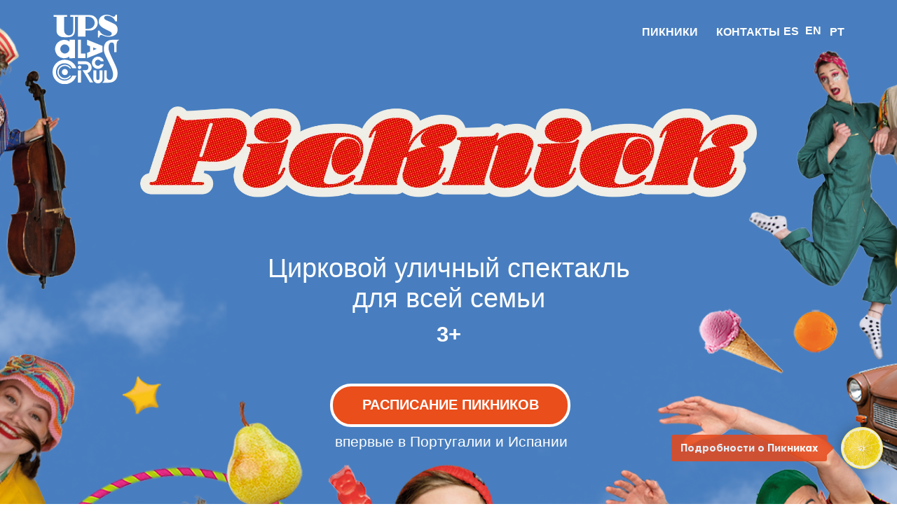

--- FILE ---
content_type: text/html; charset=UTF-8
request_url: https://upsalacircus.de/picknik_ru_es
body_size: 32074
content:
<!DOCTYPE html> <html lang="de"> <head> <meta charset="utf-8" /> <meta http-equiv="Content-Type" content="text/html; charset=utf-8" /> <meta name="viewport" content="width=device-width, initial-scale=1.0" /> <!--metatextblock--> <title> «Пикник» — цирковой спектакль для всей семьи (3+). Испания</title> <meta name="description" content="Это весёлый спектакль, но им мы хотели показать, как важно замечать друг друга, слышать, любить и видеть. Сейчас это именно те чувства и эмоции, которые могут помочь." /> <meta property="og:url" content="https://upsalacircus.de/picknik_ru_es" /> <meta property="og:title" content=" «Пикник» — цирковой спектакль для всей семьи (3+). Испания" /> <meta property="og:description" content="Это весёлый спектакль, но им мы хотели показать, как важно замечать друг друга, слышать, любить и видеть. Сейчас это именно те чувства и эмоции, которые могут помочь." /> <meta property="og:type" content="website" /> <meta property="og:image" content="https://static.tildacdn.com/tild3632-3235-4961-b464-643636323266/test3.svg" /> <link rel="canonical" href="https://upsalacircus.de/picknik_ru_es"> <!--/metatextblock--> <meta name="format-detection" content="telephone=no" /> <meta http-equiv="x-dns-prefetch-control" content="on"> <link rel="dns-prefetch" href="https://ws.tildacdn.com"> <link rel="dns-prefetch" href="https://static.tildacdn.com"> <link rel="shortcut icon" href="https://static.tildacdn.com/tild3361-6161-4462-b437-653032633932/favicon_3.ico" type="image/x-icon" /> <link rel="apple-touch-icon" href="https://static.tildacdn.com/tild3937-3765-4738-b731-623561313863/Untitled-1-02.png"> <link rel="apple-touch-icon" sizes="76x76" href="https://static.tildacdn.com/tild3937-3765-4738-b731-623561313863/Untitled-1-02.png"> <link rel="apple-touch-icon" sizes="152x152" href="https://static.tildacdn.com/tild3937-3765-4738-b731-623561313863/Untitled-1-02.png"> <link rel="apple-touch-startup-image" href="https://static.tildacdn.com/tild3937-3765-4738-b731-623561313863/Untitled-1-02.png"> <meta name="msapplication-TileColor" content="#000000"> <meta name="msapplication-TileImage" content="https://static.tildacdn.com/tild6134-3039-4766-b066-613432623931/Untitled-1-03.png"> <!-- Assets --> <script src="https://neo.tildacdn.com/js/tilda-fallback-1.0.min.js" async charset="utf-8"></script> <link rel="stylesheet" href="https://static.tildacdn.com/css/tilda-grid-3.0.min.css" type="text/css" media="all" onerror="this.loaderr='y';"/> <link rel="stylesheet" href="https://static.tildacdn.com/ws/project5911391/tilda-blocks-page46014123.min.css?t=1738781546" type="text/css" media="all" onerror="this.loaderr='y';" /> <link rel="stylesheet" href="https://static.tildacdn.com/css/tilda-animation-2.0.min.css" type="text/css" media="all" onerror="this.loaderr='y';" /> <link rel="stylesheet" href="https://static.tildacdn.com/css/tilda-slds-1.4.min.css" type="text/css" media="print" onload="this.media='all';" onerror="this.loaderr='y';" /> <noscript><link rel="stylesheet" href="https://static.tildacdn.com/css/tilda-slds-1.4.min.css" type="text/css" media="all" /></noscript> <link rel="stylesheet" href="https://static.tildacdn.com/css/tilda-forms-1.0.min.css" type="text/css" media="all" onerror="this.loaderr='y';" /> <link rel="stylesheet" href="https://static.tildacdn.com/css/tilda-popup-1.1.min.css" type="text/css" media="print" onload="this.media='all';" onerror="this.loaderr='y';" /> <noscript><link rel="stylesheet" href="https://static.tildacdn.com/css/tilda-popup-1.1.min.css" type="text/css" media="all" /></noscript> <link rel="stylesheet" href="https://static.tildacdn.com/css/tilda-cards-1.0.min.css" type="text/css" media="all" onerror="this.loaderr='y';" /> <link rel="stylesheet" href="https://static.tildacdn.com/css/tilda-zoom-2.0.min.css" type="text/css" media="print" onload="this.media='all';" onerror="this.loaderr='y';" /> <noscript><link rel="stylesheet" href="https://static.tildacdn.com/css/tilda-zoom-2.0.min.css" type="text/css" media="all" /></noscript> <script nomodule src="https://static.tildacdn.com/js/tilda-polyfill-1.0.min.js" charset="utf-8"></script> <script type="text/javascript">function t_onReady(func) {if(document.readyState!='loading') {func();} else {document.addEventListener('DOMContentLoaded',func);}}
function t_onFuncLoad(funcName,okFunc,time) {if(typeof window[funcName]==='function') {okFunc();} else {setTimeout(function() {t_onFuncLoad(funcName,okFunc,time);},(time||100));}}function t_throttle(fn,threshhold,scope) {return function() {fn.apply(scope||this,arguments);};}function t396_initialScale(t){t=document.getElementById("rec"+t);if(t){t=t.querySelector(".t396__artboard");if(t){var e,r=document.documentElement.clientWidth,a=[];if(i=t.getAttribute("data-artboard-screens"))for(var i=i.split(","),l=0;l<i.length;l++)a[l]=parseInt(i[l],10);else a=[320,480,640,960,1200];for(l=0;l<a.length;l++){var n=a[l];n<=r&&(e=n)}var o="edit"===window.allrecords.getAttribute("data-tilda-mode"),d="center"===t396_getFieldValue(t,"valign",e,a),c="grid"===t396_getFieldValue(t,"upscale",e,a),s=t396_getFieldValue(t,"height_vh",e,a),u=t396_getFieldValue(t,"height",e,a),g=!!window.opr&&!!window.opr.addons||!!window.opera||-1!==navigator.userAgent.indexOf(" OPR/");if(!o&&d&&!c&&!s&&u&&!g){for(var _=parseFloat((r/e).toFixed(3)),f=[t,t.querySelector(".t396__carrier"),t.querySelector(".t396__filter")],l=0;l<f.length;l++)f[l].style.height=Math.floor(parseInt(u,10)*_)+"px";t396_scaleInitial__getElementsToScale(t).forEach(function(t){t.style.zoom=_})}}}}function t396_scaleInitial__getElementsToScale(t){return t?Array.prototype.slice.call(t.children).filter(function(t){return t&&(t.classList.contains("t396__elem")||t.classList.contains("t396__group"))}):[]}function t396_getFieldValue(t,e,r,a){var i=a[a.length-1],l=r===i?t.getAttribute("data-artboard-"+e):t.getAttribute("data-artboard-"+e+"-res-"+r);if(!l)for(var n=0;n<a.length;n++){var o=a[n];if(!(o<=r)&&(l=o===i?t.getAttribute("data-artboard-"+e):t.getAttribute("data-artboard-"+e+"-res-"+o)))break}return l}</script> <script src="https://static.tildacdn.com/js/jquery-1.10.2.min.js" charset="utf-8" onerror="this.loaderr='y';"></script> <script src="https://static.tildacdn.com/js/tilda-scripts-3.0.min.js" charset="utf-8" defer onerror="this.loaderr='y';"></script> <script src="https://static.tildacdn.com/ws/project5911391/tilda-blocks-page46014123.min.js?t=1738781546" charset="utf-8" async onerror="this.loaderr='y';"></script> <script src="https://static.tildacdn.com/js/tilda-lazyload-1.0.min.js" charset="utf-8" async onerror="this.loaderr='y';"></script> <script src="https://static.tildacdn.com/js/tilda-animation-2.0.min.js" charset="utf-8" async onerror="this.loaderr='y';"></script> <script src="https://static.tildacdn.com/js/tilda-zero-1.1.min.js" charset="utf-8" async onerror="this.loaderr='y';"></script> <script src="https://static.tildacdn.com/js/tilda-forms-1.0.min.js" charset="utf-8" async onerror="this.loaderr='y';"></script> <script src="https://static.tildacdn.com/js/tilda-video-1.0.min.js" charset="utf-8" async onerror="this.loaderr='y';"></script> <script src="https://static.tildacdn.com/js/tilda-video-processor-1.0.min.js" charset="utf-8" async onerror="this.loaderr='y';"></script> <script src="https://static.tildacdn.com/js/tilda-slds-1.4.min.js" charset="utf-8" async onerror="this.loaderr='y';"></script> <script src="https://static.tildacdn.com/js/hammer.min.js" charset="utf-8" async onerror="this.loaderr='y';"></script> <script src="https://static.tildacdn.com/js/tilda-popup-1.0.min.js" charset="utf-8" async onerror="this.loaderr='y';"></script> <script src="https://static.tildacdn.com/js/tilda-cards-1.0.min.js" charset="utf-8" async onerror="this.loaderr='y';"></script> <script src="https://static.tildacdn.com/js/tilda-animation-sbs-1.0.min.js" charset="utf-8" async onerror="this.loaderr='y';"></script> <script src="https://static.tildacdn.com/js/tilda-zoom-2.0.min.js" charset="utf-8" async onerror="this.loaderr='y';"></script> <script src="https://static.tildacdn.com/js/tilda-zero-scale-1.0.min.js" charset="utf-8" async onerror="this.loaderr='y';"></script> <script src="https://static.tildacdn.com/js/tilda-events-1.0.min.js" charset="utf-8" async onerror="this.loaderr='y';"></script> <script type="text/javascript">window.dataLayer=window.dataLayer||[];</script> <script type="text/javascript">(function() {if((/bot|google|yandex|baidu|bing|msn|duckduckbot|teoma|slurp|crawler|spider|robot|crawling|facebook/i.test(navigator.userAgent))===false&&typeof(sessionStorage)!='undefined'&&sessionStorage.getItem('visited')!=='y'&&document.visibilityState){var style=document.createElement('style');style.type='text/css';style.innerHTML='@media screen and (min-width: 980px) {.t-records {opacity: 0;}.t-records_animated {-webkit-transition: opacity ease-in-out .2s;-moz-transition: opacity ease-in-out .2s;-o-transition: opacity ease-in-out .2s;transition: opacity ease-in-out .2s;}.t-records.t-records_visible {opacity: 1;}}';document.getElementsByTagName('head')[0].appendChild(style);function t_setvisRecs(){var alr=document.querySelectorAll('.t-records');Array.prototype.forEach.call(alr,function(el) {el.classList.add("t-records_animated");});setTimeout(function() {Array.prototype.forEach.call(alr,function(el) {el.classList.add("t-records_visible");});sessionStorage.setItem("visited","y");},400);}
document.addEventListener('DOMContentLoaded',t_setvisRecs);}})();</script></head> <body class="t-body" style="margin:0;"> <!--allrecords--> <div id="allrecords" class="t-records" data-hook="blocks-collection-content-node" data-tilda-project-id="5911391" data-tilda-page-id="46014123" data-tilda-page-alias="picknik_ru_es" data-tilda-formskey="9b194b5c958c1eb86ad8f83aa5911391" data-tilda-lazy="yes" data-tilda-project-lang="DE" data-tilda-root-zone="com" data-tilda-ts="y"> <div id="rec724839846" class="r t-rec" style=" " data-animationappear="off" data-record-type="131"> <!-- T123 --> <div class="t123"> <div class="t-container_100 "> <div class="t-width t-width_100 "> <!-- nominify begin --> <!-- Meta Pixel Code --> <script>
!function(f,b,e,v,n,t,s)
{if(f.fbq)return;n=f.fbq=function(){n.callMethod?
n.callMethod.apply(n,arguments):n.queue.push(arguments)};
if(!f._fbq)f._fbq=n;n.push=n;n.loaded=!0;n.version='2.0';
n.queue=[];t=b.createElement(e);t.async=!0;
t.src=v;s=b.getElementsByTagName(e)[0];
s.parentNode.insertBefore(t,s)}(window, document,'script',
'https://connect.facebook.net/en_US/fbevents.js');
fbq('init', '116215971571788');
fbq('track', 'PageView');
</script> <noscript><img height="1" width="1" style="display:none"
src="https://www.facebook.com/tr?id=116215971571788&ev=PageView&noscript=1"
/></noscript> <!-- End Meta Pixel Code --> <!-- nominify end --> </div> </div> </div> </div> <div id="rec724839847" class="r t-rec t-screenmin-320px" style=" " data-animationappear="off" data-record-type="396" data-screen-min="320px"> <!-- T396 --> <style>#rec724839847 .t396__artboard {height:1214px;}#rec724839847 .t396__filter {height:1214px;}#rec724839847 .t396__carrier{height:1214px;background-position:center center;background-attachment:scroll;background-image:url('https://thb.tildacdn.com/tild3535-6465-4237-b362-353666306232/-/resize/20x/bg_1680.png');background-size:cover;background-repeat:no-repeat;}@media screen and (max-width:1199px) {#rec724839847 .t396__artboard,#rec724839847 .t396__filter,#rec724839847 .t396__carrier {height:874px;}#rec724839847 .t396__filter {}#rec724839847 .t396__carrier {background-attachment:scroll;}}@media screen and (max-width:959px) {#rec724839847 .t396__artboard,#rec724839847 .t396__filter,#rec724839847 .t396__carrier {height:734px;}#rec724839847 .t396__filter {}#rec724839847 .t396__carrier {background-attachment:scroll;}}@media screen and (max-width:639px) {#rec724839847 .t396__artboard,#rec724839847 .t396__filter,#rec724839847 .t396__carrier {height:544px;}#rec724839847 .t396__filter {}#rec724839847 .t396__carrier {background-attachment:scroll;}}@media screen and (max-width:479px) {#rec724839847 .t396__artboard {position:relative;width:initial;left:initial;top:initial;bottom:initial;transform:none;transition:none;opacity:1;z-index:auto;}#rec724839847 .t396__artboard,#rec724839847 .t396__filter,#rec724839847 .t396__carrier {height:500px;}#rec724839847 .t396__filter {}#rec724839847 .t396__carrier {background-attachment:scroll;}}#rec724839847 .tn-elem[data-elem-id="1693349190497"]{z-index:2;top:294px;left:calc(50% - 600px + -320px);width:1836px;height:975px;}#rec724839847 .tn-elem[data-elem-id="1693349190497"] .tn-atom{background-color:#477ebe;background-position:center center;border-color:transparent ;border-style:solid;}@media screen and (max-width:1199px) {#rec724839847 .tn-elem[data-elem-id="1693349190497"] {top:-22px;left:calc(50% - 480px + -52px);width:1058px;height:927px;}}@media screen and (max-width:959px) {#rec724839847 .tn-elem[data-elem-id="1693349190497"] {top:0px;left:calc(50% - 320px + -74px);width:784px;height:740px;}}@media screen and (max-width:639px) {#rec724839847 .tn-elem[data-elem-id="1693349190497"] {top:-12px;left:calc(50% - 240px + -144px);width:707px;height:565px;}}@media screen and (max-width:479px) {#rec724839847 .tn-elem[data-elem-id="1693349190497"] {top:-16px;left:calc(50% - 160px + -60px);width:457px;height:524px;}}#rec724839847 .tn-elem[data-elem-id="1693382779308"]{z-index:3;top:-26px;left:calc(50% - 600px + -288px);width:1776px;height:auto;}#rec724839847 .tn-elem[data-elem-id="1693382779308"] .tn-atom{background-position:center center;border-color:transparent ;border-style:solid;}#rec724839847 .tn-elem[data-elem-id="1693382779308"] .tn-atom__img {}@media screen and (max-width:1199px) {#rec724839847 .tn-elem[data-elem-id="1693382779308"] {top:132px;left:calc(50% - 480px + -32px);width:1024px;height:auto;}}@media screen and (max-width:959px) {#rec724839847 .tn-elem[data-elem-id="1693382779308"] {top:184px;left:calc(50% - 320px + -74px);width:770px;height:auto;}}@media screen and (max-width:639px) {#rec724839847 .tn-elem[data-elem-id="1693382779308"] {top:168px;left:calc(50% - 240px + -22px);width:532px;height:auto;}}@media screen and (max-width:479px) {#rec724839847 .tn-elem[data-elem-id="1693382779308"] {top:179px;left:calc(50% - 160px + -84px);width:495px;height:auto;}}#rec724839847 .tn-elem[data-elem-id="1681819064046"]{color:#ffffff;text-align:right;z-index:4;top:37px;left:calc(50% + 600px - 10px + -208px);width:10px;height:auto;}#rec724839847 .tn-elem[data-elem-id="1681819064046"] .tn-atom{color:#ffffff;font-size:16px;font-family:'Fensterfonts',Arial,sans-serif;line-height:1.15;font-weight:400;background-position:center center;border-color:transparent ;border-style:solid;}@media screen and (max-width:1199px) {#rec724839847 .tn-elem[data-elem-id="1681819064046"] {top:23px;left:calc(50% + 480px - 10px + -203px);height:auto;}#rec724839847 .tn-elem[data-elem-id="1681819064046"]{color:#ffffff;}#rec724839847 .tn-elem[data-elem-id="1681819064046"] .tn-atom{color:#ffffff;}}@media screen and (max-width:959px) {#rec724839847 .tn-elem[data-elem-id="1681819064046"] {top:10px;left:calc(50% + 320px - 10px + -94px);height:auto;}#rec724839847 .tn-elem[data-elem-id="1681819064046"]{color:#ffffff;text-align:right;}#rec724839847 .tn-elem[data-elem-id="1681819064046"] .tn-atom{color:#ffffff;}}@media screen and (max-width:639px) {#rec724839847 .tn-elem[data-elem-id="1681819064046"] {top:20px;left:calc(50% + 240px - 10px + -69px);height:auto;}#rec724839847 .tn-elem[data-elem-id="1681819064046"]{color:#ffffff;}#rec724839847 .tn-elem[data-elem-id="1681819064046"] .tn-atom{color:#ffffff;font-size:12px;}}@media screen and (max-width:479px) {#rec724839847 .tn-elem[data-elem-id="1681819064046"] {top:20px;left:calc(50% + 160px - 10px + 15px);height:auto;}#rec724839847 .tn-elem[data-elem-id="1681819064046"]{color:#ffffff;}#rec724839847 .tn-elem[data-elem-id="1681819064046"] .tn-atom{color:#ffffff;font-size:12px;}}#rec724839847 .tn-elem[data-elem-id="1681818100100"]{color:#000000;text-align:right;z-index:5;top:35px;left:calc(50% + 600px - 33px + -68px);width:33px;height:auto;}#rec724839847 .tn-elem[data-elem-id="1681818100100"] .tn-atom{color:#000000;font-size:16px;font-family:'Fensterfonts',Arial,sans-serif;line-height:1.15;font-weight:400;background-position:center center;border-color:transparent ;border-style:solid;}@media screen and (max-width:1199px) {#rec724839847 .tn-elem[data-elem-id="1681818100100"] {top:23px;left:calc(50% + 480px - 33px + -56px);height:auto;}}@media screen and (max-width:959px) {#rec724839847 .tn-elem[data-elem-id="1681818100100"] {top:10px;left:calc(50% + 320px - 33px + 221px);height:auto;}#rec724839847 .tn-elem[data-elem-id="1681818100100"] {text-align:right;}}@media screen and (max-width:639px) {#rec724839847 .tn-elem[data-elem-id="1681818100100"] {top:20px;left:calc(50% + 240px - 33px + 156px);height:auto;}#rec724839847 .tn-elem[data-elem-id="1681818100100"] .tn-atom{font-size:12px;}}@media screen and (max-width:479px) {#rec724839847 .tn-elem[data-elem-id="1681818100100"] {top:20px;left:calc(50% + 160px - 33px + 129px);height:auto;}#rec724839847 .tn-elem[data-elem-id="1681818100100"]{color:#ffffff;}#rec724839847 .tn-elem[data-elem-id="1681818100100"] .tn-atom{color:#ffffff;font-size:12px;}}#rec724839847 .tn-elem[data-elem-id="1681820298248"]{color:#000000;z-index:6;top:37px;left:calc(50% - 600px + 1144px);width:38px;height:auto;}#rec724839847 .tn-elem[data-elem-id="1681820298248"] .tn-atom{color:#000000;font-size:16px;font-family:'Fensterfonts',Arial,sans-serif;line-height:1.15;font-weight:600;background-position:center center;border-color:transparent ;border-style:solid;}@media screen and (max-width:1199px) {#rec724839847 .tn-elem[data-elem-id="1681820298248"] {top:23px;left:calc(50% - 480px + 918px);height:auto;}}@media screen and (max-width:959px) {#rec724839847 .tn-elem[data-elem-id="1681820298248"] {top:10px;left:calc(50% - 320px + 300px);height:auto;}#rec724839847 .tn-elem[data-elem-id="1681820298248"] {text-align:center;}}@media screen and (max-width:639px) {#rec724839847 .tn-elem[data-elem-id="1681820298248"] {top:20px;left:calc(50% - 240px + 222px);height:auto;}#rec724839847 .tn-elem[data-elem-id="1681820298248"] .tn-atom{font-size:12px;}}@media screen and (max-width:479px) {#rec724839847 .tn-elem[data-elem-id="1681820298248"] {top:44px;left:calc(50% - 160px + 133px);height:auto;}#rec724839847 .tn-elem[data-elem-id="1681820298248"]{color:#ffffff;}#rec724839847 .tn-elem[data-elem-id="1681820298248"] .tn-atom{color:#ffffff;font-size:12px;}}#rec724839847 .tn-elem[data-elem-id="1692476852858"]{color:#ffffff;text-align:right;z-index:7;top:37px;left:calc(50% + 600px - 10px + -314px);width:10px;height:auto;}@media (min-width:1200px) {#rec724839847 .tn-elem.t396__elem--anim-hidden[data-elem-id="1692476852858"] {opacity:0;}}#rec724839847 .tn-elem[data-elem-id="1692476852858"] .tn-atom{color:#ffffff;font-size:16px;font-family:'Fensterfonts',Arial,sans-serif;line-height:1.15;font-weight:400;background-position:center center;border-color:transparent ;border-style:solid;}@media screen and (max-width:1199px) {#rec724839847 .tn-elem[data-elem-id="1692476852858"] {top:23px;left:calc(50% + 480px - 10px + -292px);height:auto;}#rec724839847 .tn-elem[data-elem-id="1692476852858"]{color:#ffffff;}#rec724839847 .tn-elem[data-elem-id="1692476852858"] .tn-atom{color:#ffffff;}}@media screen and (max-width:959px) {#rec724839847 .tn-elem[data-elem-id="1692476852858"] {top:10px;left:calc(50% + 320px - 10px + 17px);height:auto;}#rec724839847 .tn-elem[data-elem-id="1692476852858"]{color:#ffffff;text-align:right;}#rec724839847 .tn-elem[data-elem-id="1692476852858"] .tn-atom{color:#ffffff;}}@media screen and (max-width:639px) {#rec724839847 .tn-elem[data-elem-id="1692476852858"] {top:20px;left:calc(50% + 240px - 10px + 14px);height:auto;}#rec724839847 .tn-elem[data-elem-id="1692476852858"]{color:#ffffff;}#rec724839847 .tn-elem[data-elem-id="1692476852858"] .tn-atom{color:#ffffff;font-size:12px;}}@media screen and (max-width:479px) {#rec724839847 .tn-elem[data-elem-id="1692476852858"] {top:20px;left:calc(50% + 160px - 10px + -61px);height:auto;}#rec724839847 .tn-elem[data-elem-id="1692476852858"]{color:#ffffff;}#rec724839847 .tn-elem[data-elem-id="1692476852858"] .tn-atom{color:#ffffff;font-size:12px;}}#rec724839847 .tn-elem[data-elem-id="1692480897260"]{z-index:8;top:21px;left:calc(50% - 600px + 35px);width:95px;height:auto;}#rec724839847 .tn-elem[data-elem-id="1692480897260"] .tn-atom{background-position:center center;border-color:transparent ;border-style:solid;}#rec724839847 .tn-elem[data-elem-id="1692480897260"] .tn-atom__img {}@media screen and (max-width:1199px) {#rec724839847 .tn-elem[data-elem-id="1692480897260"] {top:27px;left:calc(50% - 480px + 59px);width:77px;height:auto;}}@media screen and (max-width:959px) {#rec724839847 .tn-elem[data-elem-id="1692480897260"] {top:11px;left:calc(50% - 320px + 9px);width:55px;height:auto;}}@media screen and (max-width:639px) {#rec724839847 .tn-elem[data-elem-id="1692480897260"] {width:33px;height:auto;}}@media screen and (max-width:479px) {#rec724839847 .tn-elem[data-elem-id="1692480897260"] {top:22px;left:calc(50% - 160px + 19px);width:44px;height:auto;}}#rec724839847 .tn-elem[data-elem-id="1693381185439"]{color:#ffffff;text-align:center;z-index:9;top:362px;left:calc(50% + 600px - 717px + -241px);width:717px;height:auto;}#rec724839847 .tn-elem[data-elem-id="1693381185439"] .tn-atom{color:#ffffff;font-size:38px;font-family:'Fensterfonts',Arial,sans-serif;line-height:1.15;font-weight:500;background-position:center center;border-color:transparent ;border-style:solid;}@media screen and (max-width:1199px) {#rec724839847 .tn-elem[data-elem-id="1693381185439"] {top:259px;left:calc(50% + 480px - 717px + -264px);height:auto;}#rec724839847 .tn-elem[data-elem-id="1693381185439"]{color:#ffffff;text-align:center;}#rec724839847 .tn-elem[data-elem-id="1693381185439"] .tn-atom{color:#ffffff;font-size:31px;}}@media screen and (max-width:959px) {#rec724839847 .tn-elem[data-elem-id="1693381185439"] {top:255px;left:calc(50% + 320px - 717px + 0px);height:auto;}#rec724839847 .tn-elem[data-elem-id="1693381185439"]{color:#ffffff;text-align:center;}#rec724839847 .tn-elem[data-elem-id="1693381185439"] .tn-atom{color:#ffffff;font-size:23px;}}@media screen and (max-width:639px) {#rec724839847 .tn-elem[data-elem-id="1693381185439"] {top:169px;left:calc(50% + 240px - 717px + 1px);height:auto;}#rec724839847 .tn-elem[data-elem-id="1693381185439"]{color:#ffffff;text-align:center;}#rec724839847 .tn-elem[data-elem-id="1693381185439"] .tn-atom{color:#ffffff;font-size:20px;}}@media screen and (max-width:479px) {#rec724839847 .tn-elem[data-elem-id="1693381185439"] {top:178px;left:calc(50% + 160px - 717px + 0px);height:auto;}#rec724839847 .tn-elem[data-elem-id="1693381185439"]{color:#ffffff;text-align:center;}#rec724839847 .tn-elem[data-elem-id="1693381185439"] .tn-atom{color:#ffffff;font-size:16px;}}#rec724839847 .tn-elem[data-elem-id="1693381185445"]{color:#ffffff;text-align:center;z-index:10;top:619px;left:calc(50% + 600px - 717px + -238px);width:717px;height:auto;}#rec724839847 .tn-elem[data-elem-id="1693381185445"] .tn-atom{color:#ffffff;font-size:21px;font-family:'Fensterfonts',Arial,sans-serif;line-height:1.15;font-weight:500;background-position:center center;border-color:transparent ;border-style:solid;}@media screen and (max-width:1199px) {#rec724839847 .tn-elem[data-elem-id="1693381185445"] {top:481px;left:calc(50% + 480px - 717px + -348px);height:auto;}#rec724839847 .tn-elem[data-elem-id="1693381185445"] {text-align:center;}#rec724839847 .tn-elem[data-elem-id="1693381185445"] .tn-atom{font-size:17px;}}@media screen and (max-width:959px) {#rec724839847 .tn-elem[data-elem-id="1693381185445"] {top:432px;left:calc(50% + 320px - 717px + -3px);height:auto;}#rec724839847 .tn-elem[data-elem-id="1693381185445"]{color:#ffffff;text-align:center;}#rec724839847 .tn-elem[data-elem-id="1693381185445"] .tn-atom{color:#ffffff;font-size:14px;}}@media screen and (max-width:639px) {#rec724839847 .tn-elem[data-elem-id="1693381185445"] {top:328px;left:calc(50% + 240px - 717px + 1px);height:auto;}#rec724839847 .tn-elem[data-elem-id="1693381185445"]{color:#ffffff;text-align:center;}#rec724839847 .tn-elem[data-elem-id="1693381185445"] .tn-atom{color:#ffffff;font-size:13px;}}@media screen and (max-width:479px) {#rec724839847 .tn-elem[data-elem-id="1693381185445"] {top:325px;left:calc(50% + 160px - 717px + 1px);height:auto;}#rec724839847 .tn-elem[data-elem-id="1693381185445"]{color:#ffffff;text-align:center;}#rec724839847 .tn-elem[data-elem-id="1693381185445"] .tn-atom{color:#ffffff;font-size:12px;}}#rec724839847 .tn-elem[data-elem-id="1693381185449"]{color:#ffffff;text-align:center;z-index:11;top:548px;left:calc(50% - 600px + 431px);width:343px;height:62px;}#rec724839847 .tn-elem[data-elem-id="1693381185449"] .tn-atom{color:#ffffff;font-size:20px;font-family:'Fensterfonts',Arial,sans-serif;line-height:1.55;font-weight:600;text-transform:uppercase;border-width:4px;border-radius:30px;background-color:#e94e1b;background-position:center center;border-color:#ffffff ;border-style:solid;transition:background-color 0.2s ease-in-out,color 0.2s ease-in-out,border-color 0.2s ease-in-out;}@media (hover),(min-width:0\0) {#rec724839847 .tn-elem[data-elem-id="1693381185449"] .tn-atom:hover {background-color:#fcc61f;background-image:none;}}@media screen and (max-width:1199px) {#rec724839847 .tn-elem[data-elem-id="1693381185449"] {top:422px;left:calc(50% - 480px + 348px);width:264px;height:45px;border-radius:30px;}#rec724839847 .tn-elem[data-elem-id="1693381185449"] .tn-atom{font-size:16px;background-color:#e7491a;border-width:4px;border-radius:30px;border-color:#ffffff;}}@media screen and (max-width:959px) {#rec724839847 .tn-elem[data-elem-id="1693381185449"] {top:388px;left:calc(50% - 320px + 217px);width:207px;height:39px;border-radius:30px;}#rec724839847 .tn-elem[data-elem-id="1693381185449"] .tn-atom{font-size:12px;border-width:4px;border-radius:30px;border-color:#ffffff;}}@media screen and (max-width:639px) {#rec724839847 .tn-elem[data-elem-id="1693381185449"] {top:279px;left:calc(50% - 240px + 137px);width:207px;height:39px;border-radius:30px;}#rec724839847 .tn-elem[data-elem-id="1693381185449"] .tn-atom{font-size:12px;background-color:#e7491a;border-width:4px;border-radius:30px;border-color:#ffffff;}}@media screen and (max-width:479px) {#rec724839847 .tn-elem[data-elem-id="1693381185449"] {top:279px;left:calc(50% - 160px + 57px);width:207px;height:40px;border-radius:30px;}#rec724839847 .tn-elem[data-elem-id="1693381185449"] .tn-atom{font-size:12px;background-color:#e7491a;border-width:4px;border-radius:30px;border-color:#ffffff;}}#rec724839847 .tn-elem[data-elem-id="1693381185453"]{color:#000000;text-align:right;z-index:12;top:256px;left:calc(50% + 600px - 10px + -199px);width:10px;height:auto;}#rec724839847 .tn-elem[data-elem-id="1693381185453"] .tn-atom{color:#000000;font-size:16px;font-family:'Fensterfonts',Arial,sans-serif;line-height:1.15;font-weight:500;background-position:center center;border-color:transparent ;border-style:solid;}@media screen and (max-width:1199px) {#rec724839847 .tn-elem[data-elem-id="1693381185453"] {left:calc(50% + 480px - 10px + -218pxpx);height:auto;}}@media screen and (max-width:959px) {#rec724839847 .tn-elem[data-elem-id="1693381185453"] {top:788px;left:calc(50% + 320px - 10px + -1px);height:auto;}#rec724839847 .tn-elem[data-elem-id="1693381185453"]{color:#ffffff;text-align:center;}#rec724839847 .tn-elem[data-elem-id="1693381185453"] .tn-atom{color:#ffffff;font-size:23px;}}@media screen and (max-width:639px) {#rec724839847 .tn-elem[data-elem-id="1693381185453"] {top:643px;left:calc(50% + 240px - 10px + 1px);height:auto;}#rec724839847 .tn-elem[data-elem-id="1693381185453"]{color:#ffffff;text-align:center;}#rec724839847 .tn-elem[data-elem-id="1693381185453"] .tn-atom{color:#ffffff;font-size:18px;}}@media screen and (max-width:479px) {#rec724839847 .tn-elem[data-elem-id="1693381185453"] {top:531px;left:calc(50% + 160px - 10px + 1px);height:auto;}#rec724839847 .tn-elem[data-elem-id="1693381185453"]{color:#ffffff;text-align:center;}#rec724839847 .tn-elem[data-elem-id="1693381185453"] .tn-atom{color:#ffffff;font-size:20px;}}#rec724839847 .tn-elem[data-elem-id="1693382352411"]{z-index:13;top:152px;left:calc(50% - 600px + 160px);width:880px;height:auto;}#rec724839847 .tn-elem[data-elem-id="1693382352411"] .tn-atom{background-position:center center;border-color:transparent ;border-style:solid;}#rec724839847 .tn-elem[data-elem-id="1693382352411"] .tn-atom__img {}@media screen and (max-width:1199px) {#rec724839847 .tn-elem[data-elem-id="1693382352411"] {top:103px;left:calc(50% - 480px + 169px);width:622px;height:auto;}}@media screen and (max-width:959px) {#rec724839847 .tn-elem[data-elem-id="1693382352411"] {top:96px;left:calc(50% - 320px + 23px);width:595px;height:auto;}}@media screen and (max-width:639px) {#rec724839847 .tn-elem[data-elem-id="1693382352411"] {top:75px;left:calc(50% - 240px + 52px);width:373px;height:auto;}}@media screen and (max-width:479px) {#rec724839847 .tn-elem[data-elem-id="1693382352411"] {top:96px;left:calc(50% - 160px + 24px);width:273px;height:auto;}}#rec724839847 .tn-elem[data-elem-id="1710847628379"]{color:#000000;z-index:14;top:37px;left:calc(50% - 600px + 1180px);width:38px;height:auto;}#rec724839847 .tn-elem[data-elem-id="1710847628379"] .tn-atom{color:#000000;font-size:16px;font-family:'Fensterfonts',Arial,sans-serif;line-height:1.15;font-weight:600;background-position:center center;border-color:transparent ;border-style:solid;}@media screen and (max-width:1199px) {#rec724839847 .tn-elem[data-elem-id="1710847628379"] {top:23px;left:calc(50% - 480px + 918px);height:auto;}}@media screen and (max-width:959px) {#rec724839847 .tn-elem[data-elem-id="1710847628379"] {top:10px;left:calc(50% - 320px + 300px);height:auto;}#rec724839847 .tn-elem[data-elem-id="1710847628379"] {text-align:center;}}@media screen and (max-width:639px) {#rec724839847 .tn-elem[data-elem-id="1710847628379"] {top:20px;left:calc(50% - 240px + 222px);height:auto;}#rec724839847 .tn-elem[data-elem-id="1710847628379"] .tn-atom{font-size:12px;}}@media screen and (max-width:479px) {#rec724839847 .tn-elem[data-elem-id="1710847628379"] {top:44px;left:calc(50% - 160px + 133px);height:auto;}#rec724839847 .tn-elem[data-elem-id="1710847628379"]{color:#ffffff;}#rec724839847 .tn-elem[data-elem-id="1710847628379"] .tn-atom{color:#ffffff;font-size:12px;}}#rec724839847 .tn-elem[data-elem-id="1711037738376"]{color:#ffffff;text-align:center;z-index:15;top:460px;left:calc(50% + 600px - 717px + -241px);width:717px;height:auto;}#rec724839847 .tn-elem[data-elem-id="1711037738376"] .tn-atom{color:#ffffff;font-size:31px;font-family:'Fensterfonts',Arial,sans-serif;line-height:1.15;font-weight:500;background-position:center center;border-color:transparent ;border-style:solid;}@media screen and (max-width:1199px) {#rec724839847 .tn-elem[data-elem-id="1711037738376"] {top:340px;left:calc(50% + 480px - 717px + -121px);height:auto;}#rec724839847 .tn-elem[data-elem-id="1711037738376"] {text-align:center;}#rec724839847 .tn-elem[data-elem-id="1711037738376"] .tn-atom{font-size:25px;}}@media screen and (max-width:959px) {#rec724839847 .tn-elem[data-elem-id="1711037738376"] {top:316px;left:calc(50% + 320px - 717px + 1px);height:auto;}#rec724839847 .tn-elem[data-elem-id="1711037738376"]{color:#ffffff;text-align:center;}#rec724839847 .tn-elem[data-elem-id="1711037738376"] .tn-atom{color:#ffffff;font-size:18px;}}@media screen and (max-width:639px) {#rec724839847 .tn-elem[data-elem-id="1711037738376"] {top:219px;left:calc(50% + 240px - 717px + 1px);height:auto;}#rec724839847 .tn-elem[data-elem-id="1711037738376"]{color:#ffffff;text-align:center;}#rec724839847 .tn-elem[data-elem-id="1711037738376"] .tn-atom{color:#ffffff;font-size:16px;}}@media screen and (max-width:479px) {#rec724839847 .tn-elem[data-elem-id="1711037738376"] {top:228px;left:calc(50% + 160px - 717px + 1px);height:auto;}#rec724839847 .tn-elem[data-elem-id="1711037738376"]{color:#ffffff;text-align:center;}#rec724839847 .tn-elem[data-elem-id="1711037738376"] .tn-atom{color:#ffffff;font-size:16px;}}#rec724839847 .tn-elem[data-elem-id="1711200063128"]{color:#000000;text-align:right;z-index:16;top:36px;left:calc(50% + 600px - 33px + -100px);width:33px;height:auto;}#rec724839847 .tn-elem[data-elem-id="1711200063128"] .tn-atom{color:#000000;font-size:16px;font-family:'Fensterfonts',Arial,sans-serif;line-height:1.15;font-weight:400;background-position:center center;border-color:transparent ;border-style:solid;}@media screen and (max-width:1199px) {#rec724839847 .tn-elem[data-elem-id="1711200063128"] {top:22px;left:calc(50% + 480px - 33px + 6px);height:auto;}}@media screen and (max-width:959px) {#rec724839847 .tn-elem[data-elem-id="1711200063128"] {top:9px;left:calc(50% + 320px - 33px + 254px);height:auto;}#rec724839847 .tn-elem[data-elem-id="1711200063128"] {text-align:right;}}@media screen and (max-width:639px) {#rec724839847 .tn-elem[data-elem-id="1711200063128"] {top:20px;left:calc(50% + 240px - 33px + 184px);height:auto;}#rec724839847 .tn-elem[data-elem-id="1711200063128"] .tn-atom{font-size:12px;}}@media screen and (max-width:479px) {#rec724839847 .tn-elem[data-elem-id="1711200063128"] {top:62px;left:calc(50% + 160px - 33px + 128px);height:auto;}#rec724839847 .tn-elem[data-elem-id="1711200063128"]{color:#ffffff;}#rec724839847 .tn-elem[data-elem-id="1711200063128"] .tn-atom{color:#ffffff;font-size:12px;}}</style> <div class='t396'> <div class="t396__artboard" data-artboard-recid="724839847" data-artboard-screens="320,480,640,960,1200" data-artboard-height="1214" data-artboard-valign="center" data-artboard-upscale="grid" data-artboard-height-res-320="500" data-artboard-pos-res-320="" data-artboard-height-res-480="544" data-artboard-height-res-640="734" data-artboard-height-res-960="874"> <div class="t396__carrier t-bgimg" data-artboard-recid="724839847" data-original="https://static.tildacdn.com/tild3535-6465-4237-b362-353666306232/bg_1680.png"></div> <div class="t396__filter" data-artboard-recid="724839847"></div> <div class='t396__elem tn-elem tn-elem__7248398471693349190497' data-elem-id='1693349190497' data-elem-type='shape' data-field-top-value="294" data-field-left-value="-320" data-field-height-value="975" data-field-width-value="1836" data-field-axisy-value="top" data-field-axisx-value="left" data-field-container-value="grid" data-field-topunits-value="px" data-field-leftunits-value="px" data-field-heightunits-value="px" data-field-widthunits-value="px" data-field-top-res-320-value="-16" data-field-left-res-320-value="-60" data-field-height-res-320-value="524" data-field-width-res-320-value="457" data-field-top-res-480-value="-12" data-field-left-res-480-value="-144" data-field-height-res-480-value="565" data-field-width-res-480-value="707" data-field-top-res-640-value="0" data-field-left-res-640-value="-74" data-field-height-res-640-value="740" data-field-width-res-640-value="784" data-field-top-res-960-value="-22" data-field-left-res-960-value="-52" data-field-height-res-960-value="927" data-field-width-res-960-value="1058"> <div class='tn-atom'> </div> </div> <div class='t396__elem tn-elem tn-elem__7248398471693382779308' data-elem-id='1693382779308' data-elem-type='image' data-field-top-value="-26" data-field-left-value="-288" data-field-width-value="1776" data-field-axisy-value="top" data-field-axisx-value="left" data-field-container-value="grid" data-field-topunits-value="px" data-field-leftunits-value="px" data-field-heightunits-value="" data-field-widthunits-value="px" data-field-filewidth-value="1680" data-field-fileheight-value="1256" data-field-top-res-320-value="179" data-field-left-res-320-value="-84" data-field-width-res-320-value="495" data-field-top-res-480-value="168" data-field-left-res-480-value="-22" data-field-width-res-480-value="532" data-field-top-res-640-value="184" data-field-left-res-640-value="-74" data-field-width-res-640-value="770" data-field-top-res-960-value="132" data-field-left-res-960-value="-32" data-field-width-res-960-value="1024"> <div class='tn-atom'> <img class='tn-atom__img t-img' data-original='https://static.tildacdn.com/tild6465-6166-4236-a135-316531323432/bg_1680.png' alt='' imgfield='tn_img_1693382779308' /> </div> </div> <div class='t396__elem tn-elem tn-elem__7248398471681819064046' data-elem-id='1681819064046' data-elem-type='text' data-field-top-value="37" data-field-left-value="-208" data-field-width-value="10" data-field-axisy-value="top" data-field-axisx-value="right" data-field-container-value="grid" data-field-topunits-value="px" data-field-leftunits-value="px" data-field-heightunits-value="" data-field-widthunits-value="px" data-field-top-res-320-value="20" data-field-left-res-320-value="15" data-field-axisx-res-320-value="center" data-field-container-res-320-value="grid" data-field-top-res-480-value="20" data-field-left-res-480-value="-69" data-field-top-res-640-value="10" data-field-left-res-640-value="-94" data-field-axisx-res-640-value="center" data-field-top-res-960-value="23" data-field-left-res-960-value="-203"> <div class='tn-atom'field='tn_text_1681819064046'><a href="#rec633547714" style="color: rgb(255, 255, 255); font-weight: 600;">КОНТАКТЫ</a></div> </div> <div class='t396__elem tn-elem tn-elem__7248398471681818100100' data-elem-id='1681818100100' data-elem-type='text' data-field-top-value="35" data-field-left-value="-68" data-field-width-value="33" data-field-axisy-value="top" data-field-axisx-value="right" data-field-container-value="grid" data-field-topunits-value="px" data-field-leftunits-value="px" data-field-heightunits-value="" data-field-widthunits-value="px" data-field-top-res-320-value="20" data-field-left-res-320-value="129" data-field-width-res-320-value="24" data-field-axisx-res-320-value="center" data-field-container-res-320-value="grid" data-field-top-res-480-value="20" data-field-left-res-480-value="156" data-field-top-res-640-value="10" data-field-left-res-640-value="221" data-field-axisx-res-640-value="center" data-field-top-res-960-value="23" data-field-left-res-960-value="-56"> <div class='tn-atom'field='tn_text_1681818100100'><a href="https://upsalacircus.de/picknik_en" style="color: rgb(255, 255, 255); font-weight: 600;">EN</a></div> </div> <div class='t396__elem tn-elem tn-elem__7248398471681820298248' data-elem-id='1681820298248' data-elem-type='text' data-field-top-value="37" data-field-left-value="1144" data-field-width-value="38" data-field-axisy-value="top" data-field-axisx-value="left" data-field-container-value="grid" data-field-topunits-value="px" data-field-leftunits-value="px" data-field-heightunits-value="" data-field-widthunits-value="px" data-field-top-res-320-value="44" data-field-left-res-320-value="133" data-field-width-res-320-value="27" data-field-axisx-res-320-value="center" data-field-container-res-320-value="grid" data-field-top-res-480-value="20" data-field-left-res-480-value="222" data-field-width-res-480-value="27" data-field-top-res-640-value="10" data-field-left-res-640-value="300" data-field-axisx-res-640-value="center" data-field-top-res-960-value="23" data-field-left-res-960-value="918"> <div class='tn-atom'field='tn_text_1681820298248'><a href="https://upsalacircus.de/picknick_pt" style="color: rgb(255, 255, 255);">PT</a></div> </div> <div class='t396__elem tn-elem tn-elem__7248398471692476852858 ' data-elem-id='1692476852858' data-elem-type='text' data-field-top-value="37" data-field-left-value="-314" data-field-width-value="10" data-field-axisy-value="top" data-field-axisx-value="right" data-field-container-value="grid" data-field-topunits-value="px" data-field-leftunits-value="px" data-field-heightunits-value="" data-field-widthunits-value="px" data-animate-sbs-event="hover" data-animate-sbs-opts="[{'ti':0,'mx':0,'my':0,'sx':1,'sy':1,'op':1,'ro':0,'bl':'0','ea':'','dt':0}]" data-field-top-res-320-value="20" data-field-left-res-320-value="-61" data-field-axisx-res-320-value="center" data-field-container-res-320-value="grid" data-field-top-res-480-value="20" data-field-left-res-480-value="14" data-field-top-res-640-value="10" data-field-left-res-640-value="17" data-field-axisx-res-640-value="center" data-field-top-res-960-value="23" data-field-left-res-960-value="-292"> <div class='tn-atom'field='tn_text_1692476852858'><a href="#praspisanie" style="color: rgb(255, 255, 255); font-weight: 600;">ПИКНИКИ</a></div> </div> <div class='t396__elem tn-elem tn-elem__7248398471692480897260' data-elem-id='1692480897260' data-elem-type='image' data-field-top-value="21" data-field-left-value="35" data-field-width-value="95" data-field-axisy-value="top" data-field-axisx-value="left" data-field-container-value="grid" data-field-topunits-value="px" data-field-leftunits-value="px" data-field-heightunits-value="" data-field-widthunits-value="px" data-field-filewidth-value="193" data-field-fileheight-value="201" data-field-top-res-320-value="22" data-field-left-res-320-value="19" data-field-width-res-320-value="44" data-field-width-res-480-value="33" data-field-top-res-640-value="11" data-field-left-res-640-value="9" data-field-width-res-640-value="55" data-field-top-res-960-value="27" data-field-left-res-960-value="59" data-field-width-res-960-value="77"> <div class='tn-atom'> <img class='tn-atom__img t-img' data-original='https://static.tildacdn.com/tild3732-3333-4366-b564-613133653738/logo_white.svg' alt='' imgfield='tn_img_1692480897260' /> </div> </div> <div class='t396__elem tn-elem tn-elem__7248398471693381185439' data-elem-id='1693381185439' data-elem-type='text' data-field-top-value="362" data-field-left-value="-241" data-field-width-value="717" data-field-axisy-value="top" data-field-axisx-value="right" data-field-container-value="grid" data-field-topunits-value="px" data-field-leftunits-value="px" data-field-heightunits-value="" data-field-widthunits-value="px" data-field-top-res-320-value="178" data-field-left-res-320-value="0" data-field-width-res-320-value="226" data-field-axisx-res-320-value="center" data-field-container-res-320-value="grid" data-field-top-res-480-value="169" data-field-left-res-480-value="1" data-field-width-res-480-value="371" data-field-top-res-640-value="255" data-field-left-res-640-value="0" data-field-width-res-640-value="462" data-field-axisx-res-640-value="center" data-field-top-res-960-value="259" data-field-left-res-960-value="-264" data-field-width-res-960-value="432"> <div class='tn-atom'field='tn_text_1693381185439'><span style="font-weight: 500;">Цирковой уличный спектакль </span><br><span style="font-weight: 500;"><span class="ql-cursor">﻿</span>для всей семьи</span></div> </div> <div class='t396__elem tn-elem tn-elem__7248398471693381185445' data-elem-id='1693381185445' data-elem-type='text' data-field-top-value="619" data-field-left-value="-238" data-field-width-value="717" data-field-axisy-value="top" data-field-axisx-value="right" data-field-container-value="grid" data-field-topunits-value="px" data-field-leftunits-value="px" data-field-heightunits-value="" data-field-widthunits-value="px" data-field-top-res-320-value="325" data-field-left-res-320-value="1" data-field-width-res-320-value="207" data-field-axisx-res-320-value="center" data-field-container-res-320-value="grid" data-field-top-res-480-value="328" data-field-left-res-480-value="1" data-field-top-res-640-value="432" data-field-left-res-640-value="-3" data-field-width-res-640-value="207" data-field-axisx-res-640-value="center" data-field-top-res-960-value="481" data-field-left-res-960-value="-348" data-field-width-res-960-value="264"> <div class='tn-atom'field='tn_text_1693381185445'>впервые в Португалии и Испании</div> </div> <div class='t396__elem tn-elem tn-elem__7248398471693381185449' data-elem-id='1693381185449' data-elem-type='button' data-field-top-value="548" data-field-left-value="431" data-field-height-value="62" data-field-width-value="343" data-field-axisy-value="top" data-field-axisx-value="left" data-field-container-value="grid" data-field-topunits-value="px" data-field-leftunits-value="px" data-field-heightunits-value="px" data-field-widthunits-value="px" data-field-top-res-320-value="279" data-field-left-res-320-value="57" data-field-height-res-320-value="40" data-field-width-res-320-value="207" data-field-top-res-480-value="279" data-field-left-res-480-value="137" data-field-height-res-480-value="39" data-field-width-res-480-value="207" data-field-top-res-640-value="388" data-field-left-res-640-value="217" data-field-height-res-640-value="39" data-field-width-res-640-value="207" data-field-top-res-960-value="422" data-field-left-res-960-value="348" data-field-height-res-960-value="45" data-field-width-res-960-value="264"> <a class='tn-atom js-click-zero-stat' href="#praspisanie" data-tilda-event-name="/tilda/click/rec724839847/button1693381185449">Расписание пикников</a> </div> <div class='t396__elem tn-elem tn-elem__7248398471693381185453' data-elem-id='1693381185453' data-elem-type='text' data-field-top-value="256" data-field-left-value="-199" data-field-width-value="10" data-field-axisy-value="top" data-field-axisx-value="right" data-field-container-value="grid" data-field-topunits-value="px" data-field-leftunits-value="px" data-field-heightunits-value="" data-field-widthunits-value="px" data-field-top-res-320-value="531" data-field-left-res-320-value="1" data-field-width-res-320-value="265" data-field-axisx-res-320-value="center" data-field-container-res-320-value="grid" data-field-top-res-480-value="643" data-field-left-res-480-value="1" data-field-width-res-480-value="371" data-field-top-res-640-value="788" data-field-left-res-640-value="-1" data-field-width-res-640-value="620" data-field-axisx-res-640-value="center" data-field-left-res-960-value="-218px"> <div class='tn-atom'field='tn_text_1693381185453'></div> </div> <div class='t396__elem tn-elem tn-elem__7248398471693382352411' data-elem-id='1693382352411' data-elem-type='image' data-field-top-value="152" data-field-left-value="160" data-field-width-value="880" data-field-axisy-value="top" data-field-axisx-value="left" data-field-container-value="grid" data-field-topunits-value="px" data-field-leftunits-value="px" data-field-heightunits-value="" data-field-widthunits-value="px" data-field-filewidth-value="1617" data-field-fileheight-value="261" data-field-top-res-320-value="96" data-field-left-res-320-value="24" data-field-width-res-320-value="273" data-field-top-res-480-value="75" data-field-left-res-480-value="52" data-field-width-res-480-value="373" data-field-top-res-640-value="96" data-field-left-res-640-value="23" data-field-width-res-640-value="595" data-field-top-res-960-value="103" data-field-left-res-960-value="169" data-field-width-res-960-value="622"> <div class='tn-atom'> <img class='tn-atom__img t-img' data-original='https://static.tildacdn.com/tild3463-3035-4663-a430-663562373561/photo.png' alt='' imgfield='tn_img_1693382352411' /> </div> </div> <div class='t396__elem tn-elem tn-elem__7248398471710847628379' data-elem-id='1710847628379' data-elem-type='text' data-field-top-value="37" data-field-left-value="1180" data-field-width-value="38" data-field-axisy-value="top" data-field-axisx-value="left" data-field-container-value="grid" data-field-topunits-value="px" data-field-leftunits-value="px" data-field-heightunits-value="" data-field-widthunits-value="px" data-field-top-res-320-value="44" data-field-left-res-320-value="133" data-field-width-res-320-value="27" data-field-axisx-res-320-value="center" data-field-container-res-320-value="grid" data-field-top-res-480-value="20" data-field-left-res-480-value="222" data-field-width-res-480-value="27" data-field-top-res-640-value="10" data-field-left-res-640-value="300" data-field-axisx-res-640-value="center" data-field-top-res-960-value="23" data-field-left-res-960-value="918"> <div class='tn-atom'field='tn_text_1710847628379'></div> </div> <div class='t396__elem tn-elem tn-elem__7248398471711037738376' data-elem-id='1711037738376' data-elem-type='text' data-field-top-value="460" data-field-left-value="-241" data-field-width-value="717" data-field-axisy-value="top" data-field-axisx-value="right" data-field-container-value="grid" data-field-topunits-value="px" data-field-leftunits-value="px" data-field-heightunits-value="" data-field-widthunits-value="px" data-field-top-res-320-value="228" data-field-left-res-320-value="1" data-field-width-res-320-value="265" data-field-axisx-res-320-value="center" data-field-container-res-320-value="grid" data-field-top-res-480-value="219" data-field-left-res-480-value="1" data-field-top-res-640-value="316" data-field-left-res-640-value="1" data-field-axisx-res-640-value="center" data-field-top-res-960-value="340" data-field-left-res-960-value="-121"> <div class='tn-atom'field='tn_text_1711037738376'><span style="font-weight: 600;">3+</span></div> </div> <div class='t396__elem tn-elem tn-elem__7248398471711200063128' data-elem-id='1711200063128' data-elem-type='text' data-field-top-value="36" data-field-left-value="-100" data-field-width-value="33" data-field-axisy-value="top" data-field-axisx-value="right" data-field-container-value="grid" data-field-topunits-value="px" data-field-leftunits-value="px" data-field-heightunits-value="" data-field-widthunits-value="px" data-field-top-res-320-value="62" data-field-left-res-320-value="128" data-field-width-res-320-value="24" data-field-axisx-res-320-value="center" data-field-container-res-320-value="grid" data-field-top-res-480-value="20" data-field-left-res-480-value="184" data-field-top-res-640-value="9" data-field-left-res-640-value="254" data-field-axisx-res-640-value="center" data-field-top-res-960-value="22" data-field-left-res-960-value="6"> <div class='tn-atom'field='tn_text_1711200063128'><a href="https://upsalacircus.de/picknik_es" style="color: rgb(255, 255, 255); font-weight: 600;">E</a><span style="font-weight: 600; color: rgb(255, 255, 255);">S</span></div> </div> </div> </div> <script>t_onReady(function() {t_onFuncLoad('t396_init',function() {t396_init('724839847');});});</script> <!-- /T396 --> </div> <div id="rec724839848" class="r t-rec t-screenmax-320px" style=" " data-animationappear="off" data-record-type="396" data-screen-max="320px"> <!-- T396 --> <style>#rec724839848 .t396__artboard {height:1294px;}#rec724839848 .t396__filter {height:1294px;}#rec724839848 .t396__carrier{height:1294px;background-position:center center;background-attachment:scroll;background-size:cover;background-repeat:no-repeat;}@media screen and (max-width:1199px) {#rec724839848 .t396__artboard,#rec724839848 .t396__filter,#rec724839848 .t396__carrier {height:874px;}#rec724839848 .t396__filter {}#rec724839848 .t396__carrier {background-attachment:scroll;}}@media screen and (max-width:959px) {#rec724839848 .t396__artboard,#rec724839848 .t396__filter,#rec724839848 .t396__carrier {height:734px;}#rec724839848 .t396__filter {}#rec724839848 .t396__carrier {background-attachment:scroll;}}@media screen and (max-width:639px) {#rec724839848 .t396__artboard,#rec724839848 .t396__filter,#rec724839848 .t396__carrier {height:544px;}#rec724839848 .t396__filter {}#rec724839848 .t396__carrier {background-attachment:scroll;}}@media screen and (max-width:479px) {#rec724839848 .t396__artboard {position:relative;width:initial;left:initial;top:initial;bottom:initial;transform:none;transition:none;opacity:1;z-index:auto;}#rec724839848 .t396__artboard,#rec724839848 .t396__filter,#rec724839848 .t396__carrier {height:510px;}#rec724839848 .t396__filter {}#rec724839848 .t396__carrier {background-attachment:scroll;}}#rec724839848 .tn-elem[data-elem-id="1693349190497"]{z-index:2;top:294px;left:calc(50% - 600px + -320px);width:1836px;height:1012px;}#rec724839848 .tn-elem[data-elem-id="1693349190497"] .tn-atom{background-color:#477ebe;background-position:center center;border-color:transparent ;border-style:solid;}@media screen and (max-width:1199px) {#rec724839848 .tn-elem[data-elem-id="1693349190497"] {top:-22px;left:calc(50% - 480px + -52px);width:1058px;height:927px;}}@media screen and (max-width:959px) {#rec724839848 .tn-elem[data-elem-id="1693349190497"] {top:0px;left:calc(50% - 320px + -74px);width:784px;height:740px;}}@media screen and (max-width:639px) {#rec724839848 .tn-elem[data-elem-id="1693349190497"] {top:-12px;left:calc(50% - 240px + -144px);width:707px;height:565px;}}@media screen and (max-width:479px) {#rec724839848 .tn-elem[data-elem-id="1693349190497"] {top:-16px;left:calc(50% - 160px + -60px);width:457px;height:535px;}}#rec724839848 .tn-elem[data-elem-id="1693382779308"]{z-index:3;top:37px;left:calc(50% - 600px + -288px);width:1776px;height:auto;}#rec724839848 .tn-elem[data-elem-id="1693382779308"] .tn-atom{background-position:center center;border-color:transparent ;border-style:solid;}#rec724839848 .tn-elem[data-elem-id="1693382779308"] .tn-atom__img {}@media screen and (max-width:1199px) {#rec724839848 .tn-elem[data-elem-id="1693382779308"] {top:132px;left:calc(50% - 480px + -32px);width:1024px;height:auto;}}@media screen and (max-width:959px) {#rec724839848 .tn-elem[data-elem-id="1693382779308"] {top:184px;left:calc(50% - 320px + -74px);width:770px;height:auto;}}@media screen and (max-width:639px) {#rec724839848 .tn-elem[data-elem-id="1693382779308"] {top:168px;left:calc(50% - 240px + -22px);width:532px;height:auto;}}@media screen and (max-width:479px) {#rec724839848 .tn-elem[data-elem-id="1693382779308"] {top:153px;left:calc(50% - 160px + -93px);width:506px;height:auto;}}#rec724839848 .tn-elem[data-elem-id="1681819064046"]{color:#ffffff;text-align:right;z-index:4;top:37px;left:calc(50% + 600px - 10px + -208px);width:10px;height:auto;}#rec724839848 .tn-elem[data-elem-id="1681819064046"] .tn-atom{color:#ffffff;font-size:16px;font-family:'Fensterfonts',Arial,sans-serif;line-height:1.15;font-weight:400;background-position:center center;border-color:transparent ;border-style:solid;}@media screen and (max-width:1199px) {#rec724839848 .tn-elem[data-elem-id="1681819064046"] {top:23px;left:calc(50% + 480px - 10px + -203px);height:auto;}#rec724839848 .tn-elem[data-elem-id="1681819064046"]{color:#ffffff;}#rec724839848 .tn-elem[data-elem-id="1681819064046"] .tn-atom{color:#ffffff;}}@media screen and (max-width:959px) {#rec724839848 .tn-elem[data-elem-id="1681819064046"] {top:10px;left:calc(50% + 320px - 10px + -94px);height:auto;}#rec724839848 .tn-elem[data-elem-id="1681819064046"]{color:#ffffff;text-align:right;}#rec724839848 .tn-elem[data-elem-id="1681819064046"] .tn-atom{color:#ffffff;}}@media screen and (max-width:639px) {#rec724839848 .tn-elem[data-elem-id="1681819064046"] {top:20px;left:calc(50% + 240px - 10px + -69px);height:auto;}#rec724839848 .tn-elem[data-elem-id="1681819064046"]{color:#ffffff;}#rec724839848 .tn-elem[data-elem-id="1681819064046"] .tn-atom{color:#ffffff;font-size:12px;}}@media screen and (max-width:479px) {#rec724839848 .tn-elem[data-elem-id="1681819064046"] {top:20px;left:calc(50% + 160px - 10px + 15px);height:auto;}#rec724839848 .tn-elem[data-elem-id="1681819064046"]{color:#ffffff;}#rec724839848 .tn-elem[data-elem-id="1681819064046"] .tn-atom{color:#ffffff;font-size:12px;}}#rec724839848 .tn-elem[data-elem-id="1681818100100"]{color:#000000;text-align:right;z-index:5;top:37px;left:calc(50% + 600px - 33px + -71px);width:33px;height:auto;}#rec724839848 .tn-elem[data-elem-id="1681818100100"] .tn-atom{color:#000000;font-size:16px;font-family:'Fensterfonts',Arial,sans-serif;line-height:1.15;font-weight:400;background-position:center center;border-color:transparent ;border-style:solid;}@media screen and (max-width:1199px) {#rec724839848 .tn-elem[data-elem-id="1681818100100"] {top:23px;left:calc(50% + 480px - 33px + -56px);height:auto;}}@media screen and (max-width:959px) {#rec724839848 .tn-elem[data-elem-id="1681818100100"] {top:10px;left:calc(50% + 320px - 33px + 221px);height:auto;}#rec724839848 .tn-elem[data-elem-id="1681818100100"] {text-align:right;}}@media screen and (max-width:639px) {#rec724839848 .tn-elem[data-elem-id="1681818100100"] {top:20px;left:calc(50% + 240px - 33px + 156px);height:auto;}#rec724839848 .tn-elem[data-elem-id="1681818100100"] .tn-atom{font-size:12px;}}@media screen and (max-width:479px) {#rec724839848 .tn-elem[data-elem-id="1681818100100"] {top:20px;left:calc(50% + 160px - 33px + 129px);height:auto;}#rec724839848 .tn-elem[data-elem-id="1681818100100"]{color:#ffffff;}#rec724839848 .tn-elem[data-elem-id="1681818100100"] .tn-atom{color:#ffffff;font-size:12px;}}#rec724839848 .tn-elem[data-elem-id="1681820298248"]{color:#000000;z-index:6;top:37px;left:calc(50% - 600px + 1144px);width:38px;height:auto;}#rec724839848 .tn-elem[data-elem-id="1681820298248"] .tn-atom{color:#000000;font-size:16px;font-family:'Fensterfonts',Arial,sans-serif;line-height:1.15;font-weight:600;background-position:center center;border-color:transparent ;border-style:solid;}@media screen and (max-width:1199px) {#rec724839848 .tn-elem[data-elem-id="1681820298248"] {top:23px;left:calc(50% - 480px + 918px);height:auto;}}@media screen and (max-width:959px) {#rec724839848 .tn-elem[data-elem-id="1681820298248"] {top:10px;left:calc(50% - 320px + 300px);height:auto;}#rec724839848 .tn-elem[data-elem-id="1681820298248"] {text-align:center;}}@media screen and (max-width:639px) {#rec724839848 .tn-elem[data-elem-id="1681820298248"] {top:20px;left:calc(50% - 240px + 222px);height:auto;}#rec724839848 .tn-elem[data-elem-id="1681820298248"] .tn-atom{font-size:12px;}}@media screen and (max-width:479px) {#rec724839848 .tn-elem[data-elem-id="1681820298248"] {top:44px;left:calc(50% - 160px + 133px);height:auto;}#rec724839848 .tn-elem[data-elem-id="1681820298248"]{color:#ffffff;}#rec724839848 .tn-elem[data-elem-id="1681820298248"] .tn-atom{color:#ffffff;font-size:12px;}}#rec724839848 .tn-elem[data-elem-id="1692476852858"]{color:#ffffff;text-align:right;z-index:7;top:37px;left:calc(50% + 600px - 10px + -314px);width:10px;height:auto;}@media (min-width:1200px) {#rec724839848 .tn-elem.t396__elem--anim-hidden[data-elem-id="1692476852858"] {opacity:0;}}#rec724839848 .tn-elem[data-elem-id="1692476852858"] .tn-atom{color:#ffffff;font-size:16px;font-family:'Fensterfonts',Arial,sans-serif;line-height:1.15;font-weight:400;background-position:center center;border-color:transparent ;border-style:solid;}@media screen and (max-width:1199px) {#rec724839848 .tn-elem[data-elem-id="1692476852858"] {top:23px;left:calc(50% + 480px - 10px + -292px);height:auto;}#rec724839848 .tn-elem[data-elem-id="1692476852858"]{color:#ffffff;}#rec724839848 .tn-elem[data-elem-id="1692476852858"] .tn-atom{color:#ffffff;}}@media screen and (max-width:959px) {#rec724839848 .tn-elem[data-elem-id="1692476852858"] {top:10px;left:calc(50% + 320px - 10px + 17px);height:auto;}#rec724839848 .tn-elem[data-elem-id="1692476852858"]{color:#ffffff;text-align:right;}#rec724839848 .tn-elem[data-elem-id="1692476852858"] .tn-atom{color:#ffffff;}}@media screen and (max-width:639px) {#rec724839848 .tn-elem[data-elem-id="1692476852858"] {top:20px;left:calc(50% + 240px - 10px + 14px);height:auto;}#rec724839848 .tn-elem[data-elem-id="1692476852858"]{color:#ffffff;}#rec724839848 .tn-elem[data-elem-id="1692476852858"] .tn-atom{color:#ffffff;font-size:12px;}}@media screen and (max-width:479px) {#rec724839848 .tn-elem[data-elem-id="1692476852858"] {top:20px;left:calc(50% + 160px - 10px + -61px);height:auto;}#rec724839848 .tn-elem[data-elem-id="1692476852858"]{color:#ffffff;}#rec724839848 .tn-elem[data-elem-id="1692476852858"] .tn-atom{color:#ffffff;font-size:12px;}}#rec724839848 .tn-elem[data-elem-id="1692480897260"]{z-index:8;top:21px;left:calc(50% - 600px + 35px);width:95px;height:auto;}#rec724839848 .tn-elem[data-elem-id="1692480897260"] .tn-atom{background-position:center center;border-color:transparent ;border-style:solid;}#rec724839848 .tn-elem[data-elem-id="1692480897260"] .tn-atom__img {}@media screen and (max-width:1199px) {#rec724839848 .tn-elem[data-elem-id="1692480897260"] {top:27px;left:calc(50% - 480px + 59px);width:77px;height:auto;}}@media screen and (max-width:959px) {#rec724839848 .tn-elem[data-elem-id="1692480897260"] {top:11px;left:calc(50% - 320px + 9px);width:55px;height:auto;}}@media screen and (max-width:639px) {#rec724839848 .tn-elem[data-elem-id="1692480897260"] {width:33px;height:auto;}}@media screen and (max-width:479px) {#rec724839848 .tn-elem[data-elem-id="1692480897260"] {top:22px;left:calc(50% - 160px + 19px);width:44px;height:auto;}}#rec724839848 .tn-elem[data-elem-id="1693381185439"]{color:#ffffff;text-align:center;z-index:9;top:330px;left:calc(50% + 600px - 717px + -242px);width:717px;height:auto;}#rec724839848 .tn-elem[data-elem-id="1693381185439"] .tn-atom{color:#ffffff;font-size:38px;font-family:'Fensterfonts',Arial,sans-serif;line-height:1.15;font-weight:500;background-position:center center;border-color:transparent ;border-style:solid;}@media screen and (max-width:1199px) {#rec724839848 .tn-elem[data-elem-id="1693381185439"] {top:225px;left:calc(50% + 480px - 717px + -262px);height:auto;}#rec724839848 .tn-elem[data-elem-id="1693381185439"]{color:#ffffff;text-align:center;}#rec724839848 .tn-elem[data-elem-id="1693381185439"] .tn-atom{color:#ffffff;font-size:31px;}}@media screen and (max-width:959px) {#rec724839848 .tn-elem[data-elem-id="1693381185439"] {top:220px;left:calc(50% + 320px - 717px + 0px);height:auto;}#rec724839848 .tn-elem[data-elem-id="1693381185439"]{color:#ffffff;text-align:center;}#rec724839848 .tn-elem[data-elem-id="1693381185439"] .tn-atom{color:#ffffff;font-size:23px;}}@media screen and (max-width:639px) {#rec724839848 .tn-elem[data-elem-id="1693381185439"] {top:154px;left:calc(50% + 240px - 717px + 1px);height:auto;}#rec724839848 .tn-elem[data-elem-id="1693381185439"]{color:#ffffff;text-align:center;}#rec724839848 .tn-elem[data-elem-id="1693381185439"] .tn-atom{color:#ffffff;font-size:20px;}}@media screen and (max-width:479px) {#rec724839848 .tn-elem[data-elem-id="1693381185439"] {top:163px;left:calc(50% + 160px - 717px + 0px);height:auto;}#rec724839848 .tn-elem[data-elem-id="1693381185439"]{color:#ffffff;text-align:center;}#rec724839848 .tn-elem[data-elem-id="1693381185439"] .tn-atom{color:#ffffff;font-size:16px;}}#rec724839848 .tn-elem[data-elem-id="1693381185445"]{color:#ffffff;text-align:center;z-index:10;top:441px;left:calc(50% + 600px - 717px + -241px);width:717px;height:auto;}#rec724839848 .tn-elem[data-elem-id="1693381185445"] .tn-atom{color:#ffffff;font-size:31px;font-family:'Fensterfonts',Arial,sans-serif;line-height:1.15;font-weight:500;background-position:center center;border-color:transparent ;border-style:solid;}@media screen and (max-width:1199px) {#rec724839848 .tn-elem[data-elem-id="1693381185445"] {top:309px;left:calc(50% + 480px - 717px + -123px);height:auto;}#rec724839848 .tn-elem[data-elem-id="1693381185445"] {text-align:center;}#rec724839848 .tn-elem[data-elem-id="1693381185445"] .tn-atom{font-size:26px;}}@media screen and (max-width:959px) {#rec724839848 .tn-elem[data-elem-id="1693381185445"] {top:286px;left:calc(50% + 320px - 717px + 1px);height:auto;}#rec724839848 .tn-elem[data-elem-id="1693381185445"]{color:#ffffff;text-align:center;}#rec724839848 .tn-elem[data-elem-id="1693381185445"] .tn-atom{color:#ffffff;font-size:18px;}}@media screen and (max-width:639px) {#rec724839848 .tn-elem[data-elem-id="1693381185445"] {top:213px;left:calc(50% + 240px - 717px + 1px);height:auto;}#rec724839848 .tn-elem[data-elem-id="1693381185445"]{color:#ffffff;text-align:center;}#rec724839848 .tn-elem[data-elem-id="1693381185445"] .tn-atom{color:#ffffff;font-size:16px;}}@media screen and (max-width:479px) {#rec724839848 .tn-elem[data-elem-id="1693381185445"] {top:223px;left:calc(50% + 160px - 717px + -1px);height:auto;}#rec724839848 .tn-elem[data-elem-id="1693381185445"]{color:#ffffff;text-align:center;}#rec724839848 .tn-elem[data-elem-id="1693381185445"] .tn-atom{color:#ffffff;font-size:16px;}}#rec724839848 .tn-elem[data-elem-id="1693381185449"]{color:#ffffff;text-align:center;z-index:11;top:595px;left:calc(50% - 600px + 429px);width:343px;height:62px;}#rec724839848 .tn-elem[data-elem-id="1693381185449"] .tn-atom{color:#ffffff;font-size:20px;font-family:'Fensterfonts',Arial,sans-serif;line-height:1.55;font-weight:600;text-transform:uppercase;border-width:4px;border-radius:30px;background-color:#e94e1b;background-position:center center;border-color:#ffffff ;border-style:solid;transition:background-color 0.2s ease-in-out,color 0.2s ease-in-out,border-color 0.2s ease-in-out;}@media (hover),(min-width:0\0) {#rec724839848 .tn-elem[data-elem-id="1693381185449"] .tn-atom:hover {background-color:#fcc61f;background-image:none;}}@media screen and (max-width:1199px) {#rec724839848 .tn-elem[data-elem-id="1693381185449"] {top:416px;left:calc(50% - 480px + 348px);width:264px;height:45px;border-radius:30px;}#rec724839848 .tn-elem[data-elem-id="1693381185449"] .tn-atom{font-size:16px;background-color:#e7491a;border-width:4px;border-radius:30px;border-color:#ffffff;}}@media screen and (max-width:959px) {#rec724839848 .tn-elem[data-elem-id="1693381185449"] {top:383px;left:calc(50% - 320px + 217px);width:207px;height:39px;border-radius:30px;}#rec724839848 .tn-elem[data-elem-id="1693381185449"] .tn-atom{font-size:12px;border-width:4px;border-radius:30px;border-color:#ffffff;}}@media screen and (max-width:639px) {#rec724839848 .tn-elem[data-elem-id="1693381185449"] {top:283px;left:calc(50% - 240px + 137px);width:207px;height:39px;border-radius:30px;}#rec724839848 .tn-elem[data-elem-id="1693381185449"] .tn-atom{font-size:12px;background-color:#e7491a;border-width:4px;border-radius:30px;border-color:#ffffff;}}@media screen and (max-width:479px) {#rec724839848 .tn-elem[data-elem-id="1693381185449"] {top:268px;left:calc(50% - 160px + 57px);width:207px;height:40px;border-radius:30px;}#rec724839848 .tn-elem[data-elem-id="1693381185449"] .tn-atom{font-size:12px;background-color:#e7491a;border-width:4px;border-radius:30px;border-color:#ffffff;}}#rec724839848 .tn-elem[data-elem-id="1693381185453"]{color:#000000;text-align:right;z-index:12;top:256px;left:calc(50% + 600px - 10px + -199px);width:10px;height:auto;}#rec724839848 .tn-elem[data-elem-id="1693381185453"] .tn-atom{color:#000000;font-size:16px;font-family:'Fensterfonts',Arial,sans-serif;line-height:1.15;font-weight:500;background-position:center center;border-color:transparent ;border-style:solid;}@media screen and (max-width:1199px) {#rec724839848 .tn-elem[data-elem-id="1693381185453"] {left:calc(50% + 480px - 10px + -218pxpx);height:auto;}}@media screen and (max-width:959px) {#rec724839848 .tn-elem[data-elem-id="1693381185453"] {top:788px;left:calc(50% + 320px - 10px + -1px);height:auto;}#rec724839848 .tn-elem[data-elem-id="1693381185453"]{color:#ffffff;text-align:center;}#rec724839848 .tn-elem[data-elem-id="1693381185453"] .tn-atom{color:#ffffff;font-size:23px;}}@media screen and (max-width:639px) {#rec724839848 .tn-elem[data-elem-id="1693381185453"] {top:643px;left:calc(50% + 240px - 10px + 1px);height:auto;}#rec724839848 .tn-elem[data-elem-id="1693381185453"]{color:#ffffff;text-align:center;}#rec724839848 .tn-elem[data-elem-id="1693381185453"] .tn-atom{color:#ffffff;font-size:18px;}}@media screen and (max-width:479px) {#rec724839848 .tn-elem[data-elem-id="1693381185453"] {top:531px;left:calc(50% + 160px - 10px + 1px);height:auto;}#rec724839848 .tn-elem[data-elem-id="1693381185453"]{color:#ffffff;text-align:center;}#rec724839848 .tn-elem[data-elem-id="1693381185453"] .tn-atom{color:#ffffff;font-size:20px;}}#rec724839848 .tn-elem[data-elem-id="1693382352411"]{z-index:13;top:152px;left:calc(50% - 600px + 160px);width:880px;height:auto;}#rec724839848 .tn-elem[data-elem-id="1693382352411"] .tn-atom{background-position:center center;border-color:transparent ;border-style:solid;}#rec724839848 .tn-elem[data-elem-id="1693382352411"] .tn-atom__img {}@media screen and (max-width:1199px) {#rec724839848 .tn-elem[data-elem-id="1693382352411"] {top:103px;left:calc(50% - 480px + 169px);width:622px;height:auto;}}@media screen and (max-width:959px) {#rec724839848 .tn-elem[data-elem-id="1693382352411"] {top:96px;left:calc(50% - 320px + 23px);width:595px;height:auto;}}@media screen and (max-width:639px) {#rec724839848 .tn-elem[data-elem-id="1693382352411"] {top:75px;left:calc(50% - 240px + 52px);width:373px;height:auto;}}@media screen and (max-width:479px) {#rec724839848 .tn-elem[data-elem-id="1693382352411"] {top:96px;left:calc(50% - 160px + 24px);width:273px;height:auto;}}#rec724839848 .tn-elem[data-elem-id="1710852241036"]{color:#000000;z-index:14;top:37px;left:calc(50% - 600px + 1176px);width:38px;height:auto;}#rec724839848 .tn-elem[data-elem-id="1710852241036"] .tn-atom{color:#000000;font-size:16px;font-family:'Fensterfonts',Arial,sans-serif;line-height:1.15;font-weight:600;background-position:center center;border-color:transparent ;border-style:solid;}@media screen and (max-width:1199px) {#rec724839848 .tn-elem[data-elem-id="1710852241036"] {top:23px;left:calc(50% - 480px + 918px);height:auto;}}@media screen and (max-width:959px) {#rec724839848 .tn-elem[data-elem-id="1710852241036"] {top:10px;left:calc(50% - 320px + 300px);height:auto;}#rec724839848 .tn-elem[data-elem-id="1710852241036"] {text-align:center;}}@media screen and (max-width:639px) {#rec724839848 .tn-elem[data-elem-id="1710852241036"] {top:20px;left:calc(50% - 240px + 222px);height:auto;}#rec724839848 .tn-elem[data-elem-id="1710852241036"] .tn-atom{font-size:12px;}}@media screen and (max-width:479px) {#rec724839848 .tn-elem[data-elem-id="1710852241036"] {top:44px;left:calc(50% - 160px + 133px);height:auto;}#rec724839848 .tn-elem[data-elem-id="1710852241036"]{color:#ffffff;}#rec724839848 .tn-elem[data-elem-id="1710852241036"] .tn-atom{color:#ffffff;font-size:12px;}}#rec724839848 .tn-elem[data-elem-id="1711038269416"]{color:#ffffff;text-align:center;z-index:15;top:663px;left:calc(50% + 600px - 343px + -429px);width:343px;height:auto;}#rec724839848 .tn-elem[data-elem-id="1711038269416"] .tn-atom{color:#ffffff;font-size:21px;font-family:'Fensterfonts',Arial,sans-serif;line-height:1.15;font-weight:500;background-position:center center;border-color:transparent ;border-style:solid;}@media screen and (max-width:1199px) {#rec724839848 .tn-elem[data-elem-id="1711038269416"] {top:467px;left:calc(50% + 480px - 343px + -348px);height:auto;}#rec724839848 .tn-elem[data-elem-id="1711038269416"] {text-align:center;}#rec724839848 .tn-elem[data-elem-id="1711038269416"] .tn-atom{font-size:17px;}}@media screen and (max-width:959px) {#rec724839848 .tn-elem[data-elem-id="1711038269416"] {top:428px;left:calc(50% + 320px - 343px + 1px);height:auto;}#rec724839848 .tn-elem[data-elem-id="1711038269416"]{color:#ffffff;text-align:center;}#rec724839848 .tn-elem[data-elem-id="1711038269416"] .tn-atom{color:#ffffff;font-size:13px;}}@media screen and (max-width:639px) {#rec724839848 .tn-elem[data-elem-id="1711038269416"] {top:329px;left:calc(50% + 240px - 343px + 1px);height:auto;}#rec724839848 .tn-elem[data-elem-id="1711038269416"]{color:#ffffff;text-align:center;}#rec724839848 .tn-elem[data-elem-id="1711038269416"] .tn-atom{color:#ffffff;font-size:13px;}}@media screen and (max-width:479px) {#rec724839848 .tn-elem[data-elem-id="1711038269416"] {top:311px;left:calc(50% + 160px - 343px + 0px);height:auto;}#rec724839848 .tn-elem[data-elem-id="1711038269416"]{color:#ffffff;text-align:center;}#rec724839848 .tn-elem[data-elem-id="1711038269416"] .tn-atom{color:#ffffff;font-size:13px;}}#rec724839848 .tn-elem[data-elem-id="1711201366244"]{color:#000000;z-index:16;top:36px;left:calc(50% - 600px + 1175px);width:38px;height:auto;}#rec724839848 .tn-elem[data-elem-id="1711201366244"] .tn-atom{color:#000000;font-size:16px;font-family:'Fensterfonts',Arial,sans-serif;line-height:1.15;font-weight:600;background-position:center center;border-color:transparent ;border-style:solid;}@media screen and (max-width:1199px) {#rec724839848 .tn-elem[data-elem-id="1711201366244"] {top:24px;left:calc(50% - 480px + 949px);height:auto;}}@media screen and (max-width:959px) {#rec724839848 .tn-elem[data-elem-id="1711201366244"] {top:9px;left:calc(50% - 320px + 265px);height:auto;}#rec724839848 .tn-elem[data-elem-id="1711201366244"] {text-align:center;}}@media screen and (max-width:639px) {#rec724839848 .tn-elem[data-elem-id="1711201366244"] {top:19px;left:calc(50% - 240px + 195px);height:auto;}#rec724839848 .tn-elem[data-elem-id="1711201366244"] .tn-atom{font-size:12px;}}@media screen and (max-width:479px) {#rec724839848 .tn-elem[data-elem-id="1711201366244"] {top:62px;left:calc(50% - 160px + 133px);height:auto;}#rec724839848 .tn-elem[data-elem-id="1711201366244"]{color:#ffffff;}#rec724839848 .tn-elem[data-elem-id="1711201366244"] .tn-atom{color:#ffffff;font-size:12px;}}</style> <div class='t396'> <div class="t396__artboard" data-artboard-recid="724839848" data-artboard-screens="320,480,640,960,1200" data-artboard-height="1294" data-artboard-valign="center" data-artboard-upscale="grid" data-artboard-height-res-320="510" data-artboard-pos-res-320="" data-artboard-height-res-480="544" data-artboard-height-res-640="734" data-artboard-height-res-960="874"> <div class="t396__carrier" data-artboard-recid="724839848"></div> <div class="t396__filter" data-artboard-recid="724839848"></div> <div class='t396__elem tn-elem tn-elem__7248398481693349190497' data-elem-id='1693349190497' data-elem-type='shape' data-field-top-value="294" data-field-left-value="-320" data-field-height-value="1012" data-field-width-value="1836" data-field-axisy-value="top" data-field-axisx-value="left" data-field-container-value="grid" data-field-topunits-value="px" data-field-leftunits-value="px" data-field-heightunits-value="px" data-field-widthunits-value="px" data-field-top-res-320-value="-16" data-field-left-res-320-value="-60" data-field-height-res-320-value="535" data-field-width-res-320-value="457" data-field-top-res-480-value="-12" data-field-left-res-480-value="-144" data-field-height-res-480-value="565" data-field-width-res-480-value="707" data-field-top-res-640-value="0" data-field-left-res-640-value="-74" data-field-height-res-640-value="740" data-field-width-res-640-value="784" data-field-top-res-960-value="-22" data-field-left-res-960-value="-52" data-field-height-res-960-value="927" data-field-width-res-960-value="1058"> <div class='tn-atom'> </div> </div> <div class='t396__elem tn-elem tn-elem__7248398481693382779308' data-elem-id='1693382779308' data-elem-type='image' data-field-top-value="37" data-field-left-value="-288" data-field-width-value="1776" data-field-axisy-value="top" data-field-axisx-value="left" data-field-container-value="grid" data-field-topunits-value="px" data-field-leftunits-value="px" data-field-heightunits-value="" data-field-widthunits-value="px" data-field-filewidth-value="1680" data-field-fileheight-value="1256" data-field-top-res-320-value="153" data-field-left-res-320-value="-93" data-field-width-res-320-value="506" data-field-top-res-480-value="168" data-field-left-res-480-value="-22" data-field-width-res-480-value="532" data-field-top-res-640-value="184" data-field-left-res-640-value="-74" data-field-width-res-640-value="770" data-field-top-res-960-value="132" data-field-left-res-960-value="-32" data-field-width-res-960-value="1024"> <div class='tn-atom'> <img class='tn-atom__img t-img' data-original='https://static.tildacdn.com/tild6333-6566-4131-a138-623237633632/mobile_bg.png' alt='' imgfield='tn_img_1693382779308' /> </div> </div> <div class='t396__elem tn-elem tn-elem__7248398481681819064046' data-elem-id='1681819064046' data-elem-type='text' data-field-top-value="37" data-field-left-value="-208" data-field-width-value="10" data-field-axisy-value="top" data-field-axisx-value="right" data-field-container-value="grid" data-field-topunits-value="px" data-field-leftunits-value="px" data-field-heightunits-value="" data-field-widthunits-value="px" data-field-top-res-320-value="20" data-field-left-res-320-value="15" data-field-axisx-res-320-value="center" data-field-container-res-320-value="grid" data-field-top-res-480-value="20" data-field-left-res-480-value="-69" data-field-top-res-640-value="10" data-field-left-res-640-value="-94" data-field-axisx-res-640-value="center" data-field-top-res-960-value="23" data-field-left-res-960-value="-203"> <div class='tn-atom'field='tn_text_1681819064046'><a href="#rec633547714" style="color: rgb(255, 255, 255); font-weight: 600;">КОНТАКТЫ</a></div> </div> <div class='t396__elem tn-elem tn-elem__7248398481681818100100' data-elem-id='1681818100100' data-elem-type='text' data-field-top-value="37" data-field-left-value="-71" data-field-width-value="33" data-field-axisy-value="top" data-field-axisx-value="right" data-field-container-value="grid" data-field-topunits-value="px" data-field-leftunits-value="px" data-field-heightunits-value="" data-field-widthunits-value="px" data-field-top-res-320-value="20" data-field-left-res-320-value="129" data-field-width-res-320-value="24" data-field-axisx-res-320-value="center" data-field-container-res-320-value="grid" data-field-top-res-480-value="20" data-field-left-res-480-value="156" data-field-top-res-640-value="10" data-field-left-res-640-value="221" data-field-axisx-res-640-value="center" data-field-top-res-960-value="23" data-field-left-res-960-value="-56"> <div class='tn-atom'field='tn_text_1681818100100'><a href="https://upsalacircus.de/picknik_en" style="color: rgb(255, 255, 255); font-weight: 600;">EN</a></div> </div> <div class='t396__elem tn-elem tn-elem__7248398481681820298248' data-elem-id='1681820298248' data-elem-type='text' data-field-top-value="37" data-field-left-value="1144" data-field-width-value="38" data-field-axisy-value="top" data-field-axisx-value="left" data-field-container-value="grid" data-field-topunits-value="px" data-field-leftunits-value="px" data-field-heightunits-value="" data-field-widthunits-value="px" data-field-top-res-320-value="44" data-field-left-res-320-value="133" data-field-width-res-320-value="27" data-field-axisx-res-320-value="center" data-field-container-res-320-value="grid" data-field-top-res-480-value="20" data-field-left-res-480-value="222" data-field-width-res-480-value="27" data-field-top-res-640-value="10" data-field-left-res-640-value="300" data-field-axisx-res-640-value="center" data-field-top-res-960-value="23" data-field-left-res-960-value="918"> <div class='tn-atom'field='tn_text_1681820298248'><a href="https://upsalacircus.de/picknick_pt" style="color: rgb(255, 255, 255);">PT</a></div> </div> <div class='t396__elem tn-elem tn-elem__7248398481692476852858 ' data-elem-id='1692476852858' data-elem-type='text' data-field-top-value="37" data-field-left-value="-314" data-field-width-value="10" data-field-axisy-value="top" data-field-axisx-value="right" data-field-container-value="grid" data-field-topunits-value="px" data-field-leftunits-value="px" data-field-heightunits-value="" data-field-widthunits-value="px" data-animate-sbs-event="hover" data-animate-sbs-opts="[{'ti':0,'mx':0,'my':0,'sx':1,'sy':1,'op':1,'ro':0,'bl':'0','ea':'','dt':0}]" data-field-top-res-320-value="20" data-field-left-res-320-value="-61" data-field-axisx-res-320-value="center" data-field-container-res-320-value="grid" data-field-top-res-480-value="20" data-field-left-res-480-value="14" data-field-top-res-640-value="10" data-field-left-res-640-value="17" data-field-axisx-res-640-value="center" data-field-top-res-960-value="23" data-field-left-res-960-value="-292"> <div class='tn-atom'field='tn_text_1692476852858'><a href="#praspisanie" style="font-weight: 600; color: rgb(255, 255, 255);">ПИКНИКИ</a></div> </div> <div class='t396__elem tn-elem tn-elem__7248398481692480897260' data-elem-id='1692480897260' data-elem-type='image' data-field-top-value="21" data-field-left-value="35" data-field-width-value="95" data-field-axisy-value="top" data-field-axisx-value="left" data-field-container-value="grid" data-field-topunits-value="px" data-field-leftunits-value="px" data-field-heightunits-value="" data-field-widthunits-value="px" data-field-filewidth-value="193" data-field-fileheight-value="201" data-field-top-res-320-value="22" data-field-left-res-320-value="19" data-field-width-res-320-value="44" data-field-width-res-480-value="33" data-field-top-res-640-value="11" data-field-left-res-640-value="9" data-field-width-res-640-value="55" data-field-top-res-960-value="27" data-field-left-res-960-value="59" data-field-width-res-960-value="77"> <div class='tn-atom'> <img class='tn-atom__img t-img' data-original='https://static.tildacdn.com/tild3732-3333-4366-b564-613133653738/logo_white.svg' alt='' imgfield='tn_img_1692480897260' /> </div> </div> <div class='t396__elem tn-elem tn-elem__7248398481693381185439' data-elem-id='1693381185439' data-elem-type='text' data-field-top-value="330" data-field-left-value="-242" data-field-width-value="717" data-field-axisy-value="top" data-field-axisx-value="right" data-field-container-value="grid" data-field-topunits-value="px" data-field-leftunits-value="px" data-field-heightunits-value="" data-field-widthunits-value="px" data-field-top-res-320-value="163" data-field-left-res-320-value="0" data-field-width-res-320-value="226" data-field-axisx-res-320-value="center" data-field-container-res-320-value="grid" data-field-top-res-480-value="154" data-field-left-res-480-value="1" data-field-width-res-480-value="371" data-field-top-res-640-value="220" data-field-left-res-640-value="0" data-field-width-res-640-value="462" data-field-axisx-res-640-value="center" data-field-top-res-960-value="225" data-field-left-res-960-value="-262" data-field-width-res-960-value="432"> <div class='tn-atom'field='tn_text_1693381185439'><span style="font-weight: 500;">Цирковой уличный спектакль </span><br><span style="font-weight: 500;"><span class="ql-cursor">﻿</span>для всей семьи</span></div> </div> <div class='t396__elem tn-elem tn-elem__7248398481693381185445' data-elem-id='1693381185445' data-elem-type='text' data-field-top-value="441" data-field-left-value="-241" data-field-width-value="717" data-field-axisy-value="top" data-field-axisx-value="right" data-field-container-value="grid" data-field-topunits-value="px" data-field-leftunits-value="px" data-field-heightunits-value="" data-field-widthunits-value="px" data-field-top-res-320-value="223" data-field-left-res-320-value="-1" data-field-width-res-320-value="265" data-field-axisx-res-320-value="center" data-field-container-res-320-value="grid" data-field-top-res-480-value="213" data-field-left-res-480-value="1" data-field-top-res-640-value="286" data-field-left-res-640-value="1" data-field-axisx-res-640-value="center" data-field-top-res-960-value="309" data-field-left-res-960-value="-123"> <div class='tn-atom'field='tn_text_1693381185445'><span style="font-weight: 600;">﻿3+</span></div> </div> <div class='t396__elem tn-elem tn-elem__7248398481693381185449' data-elem-id='1693381185449' data-elem-type='button' data-field-top-value="595" data-field-left-value="429" data-field-height-value="62" data-field-width-value="343" data-field-axisy-value="top" data-field-axisx-value="left" data-field-container-value="grid" data-field-topunits-value="px" data-field-leftunits-value="px" data-field-heightunits-value="px" data-field-widthunits-value="px" data-field-top-res-320-value="268" data-field-left-res-320-value="57" data-field-height-res-320-value="40" data-field-width-res-320-value="207" data-field-top-res-480-value="283" data-field-left-res-480-value="137" data-field-height-res-480-value="39" data-field-width-res-480-value="207" data-field-top-res-640-value="383" data-field-left-res-640-value="217" data-field-height-res-640-value="39" data-field-width-res-640-value="207" data-field-top-res-960-value="416" data-field-left-res-960-value="348" data-field-height-res-960-value="45" data-field-width-res-960-value="264"> <a class='tn-atom js-click-zero-stat' href="#praspisanie" data-tilda-event-name="/tilda/click/rec724839848/button1693381185449">Расписание пикников</a> </div> <div class='t396__elem tn-elem tn-elem__7248398481693381185453' data-elem-id='1693381185453' data-elem-type='text' data-field-top-value="256" data-field-left-value="-199" data-field-width-value="10" data-field-axisy-value="top" data-field-axisx-value="right" data-field-container-value="grid" data-field-topunits-value="px" data-field-leftunits-value="px" data-field-heightunits-value="" data-field-widthunits-value="px" data-field-top-res-320-value="531" data-field-left-res-320-value="1" data-field-width-res-320-value="265" data-field-axisx-res-320-value="center" data-field-container-res-320-value="grid" data-field-top-res-480-value="643" data-field-left-res-480-value="1" data-field-width-res-480-value="371" data-field-top-res-640-value="788" data-field-left-res-640-value="-1" data-field-width-res-640-value="620" data-field-axisx-res-640-value="center" data-field-left-res-960-value="-218px"> <div class='tn-atom'field='tn_text_1693381185453'></div> </div> <div class='t396__elem tn-elem tn-elem__7248398481693382352411' data-elem-id='1693382352411' data-elem-type='image' data-field-top-value="152" data-field-left-value="160" data-field-width-value="880" data-field-axisy-value="top" data-field-axisx-value="left" data-field-container-value="grid" data-field-topunits-value="px" data-field-leftunits-value="px" data-field-heightunits-value="" data-field-widthunits-value="px" data-field-filewidth-value="1617" data-field-fileheight-value="261" data-field-top-res-320-value="96" data-field-left-res-320-value="24" data-field-width-res-320-value="273" data-field-top-res-480-value="75" data-field-left-res-480-value="52" data-field-width-res-480-value="373" data-field-top-res-640-value="96" data-field-left-res-640-value="23" data-field-width-res-640-value="595" data-field-top-res-960-value="103" data-field-left-res-960-value="169" data-field-width-res-960-value="622"> <div class='tn-atom'> <img class='tn-atom__img t-img' data-original='https://static.tildacdn.com/tild3463-3035-4663-a430-663562373561/photo.png' alt='' imgfield='tn_img_1693382352411' /> </div> </div> <div class='t396__elem tn-elem tn-elem__7248398481710852241036' data-elem-id='1710852241036' data-elem-type='text' data-field-top-value="37" data-field-left-value="1176" data-field-width-value="38" data-field-axisy-value="top" data-field-axisx-value="left" data-field-container-value="grid" data-field-topunits-value="px" data-field-leftunits-value="px" data-field-heightunits-value="" data-field-widthunits-value="px" data-field-top-res-320-value="44" data-field-left-res-320-value="133" data-field-width-res-320-value="27" data-field-axisx-res-320-value="center" data-field-container-res-320-value="grid" data-field-top-res-480-value="20" data-field-left-res-480-value="222" data-field-width-res-480-value="27" data-field-top-res-640-value="10" data-field-left-res-640-value="300" data-field-axisx-res-640-value="center" data-field-top-res-960-value="23" data-field-left-res-960-value="918"> <div class='tn-atom'field='tn_text_1710852241036'></div> </div> <div class='t396__elem tn-elem tn-elem__7248398481711038269416' data-elem-id='1711038269416' data-elem-type='text' data-field-top-value="663" data-field-left-value="-429" data-field-width-value="343" data-field-axisy-value="top" data-field-axisx-value="right" data-field-container-value="grid" data-field-topunits-value="px" data-field-leftunits-value="px" data-field-heightunits-value="" data-field-widthunits-value="px" data-field-top-res-320-value="311" data-field-left-res-320-value="0" data-field-width-res-320-value="207" data-field-axisx-res-320-value="center" data-field-container-res-320-value="grid" data-field-top-res-480-value="329" data-field-left-res-480-value="1" data-field-width-res-480-value="207" data-field-top-res-640-value="428" data-field-left-res-640-value="1" data-field-width-res-640-value="207" data-field-axisx-res-640-value="center" data-field-top-res-960-value="467" data-field-left-res-960-value="-348" data-field-width-res-960-value="264"> <div class='tn-atom'field='tn_text_1711038269416'>впервые в Португалии и Испании</div> </div> <div class='t396__elem tn-elem tn-elem__7248398481711201366244' data-elem-id='1711201366244' data-elem-type='text' data-field-top-value="36" data-field-left-value="1175" data-field-width-value="38" data-field-axisy-value="top" data-field-axisx-value="left" data-field-container-value="grid" data-field-topunits-value="px" data-field-leftunits-value="px" data-field-heightunits-value="" data-field-widthunits-value="px" data-field-top-res-320-value="62" data-field-left-res-320-value="133" data-field-width-res-320-value="27" data-field-axisx-res-320-value="center" data-field-container-res-320-value="grid" data-field-top-res-480-value="19" data-field-left-res-480-value="195" data-field-width-res-480-value="27" data-field-top-res-640-value="9" data-field-left-res-640-value="265" data-field-axisx-res-640-value="center" data-field-top-res-960-value="24" data-field-left-res-960-value="949"> <div class='tn-atom'field='tn_text_1711201366244'><a href="https://upsalacircus.de/picknick_es" style="color: rgb(255, 255, 255);">E</a><span style="color: rgb(255, 255, 255);">S</span></div> </div> </div> </div> <script>t_onReady(function() {t_onFuncLoad('t396_init',function() {t396_init('724839848');});});</script> <!-- /T396 --> </div> <div id="rec724839849" class="r t-rec" style=" " data-animationappear="off" data-record-type="724"> <!-- t724 --> <div class="t724"> <a href="#popup:psubscription_ru" class="t724__opener" data-cookie-name="myclosepopupcookie" data-cookie-time="1"></a> </div> <script type="text/javascript">t_onReady(function() {t_onFuncLoad('t724_init',function() {t724_init('724839849');});});</script> </div> <div id="rec724839850" class="r t-rec" style=" " data-animationappear="off" data-record-type="367"> <!-- T367 --> <div class="t367"> <a href="#popup:psubscription_ru" class="t367__opener" data-trigger-time="60" data-cookie-name="mytimercookie" data-cookie-time="-1"></a> </div> <script>t_onReady(function() {t_onFuncLoad('t367_autoInit',function() {t367_autoInit('724839850');});});</script> </div> <div id="rec724839851" class="r t-rec" style=" " data-animationappear="off" data-record-type="898"> <div
class="t898"> <div class="t898__btn"
style="right:20px;left:inherit;"> <input type="checkbox" class="t898__btn_input" id="t898__btn_input_724839851" /> <label for="t898__btn_input_724839851" class="t898__btn_label" style="background:#fcc61f;"> <div class="t898__bgimg t-bgimg" bgimgfield="img" data-original="https://static.tildacdn.com/tild3962-3733-4466-a136-363338383134/photo.png" style="background-image: url('https://thb.tildacdn.com/tild3962-3733-4466-a136-363338383134/-/resizeb/20x/photo.png');"></div> <svg role="presentation" xmlns="http://www.w3.org/2000/svg" width="16" height="16" class="t898__icon t898__icon-close" viewBox="0 0 23 23"> <g fillRule="evenodd"> <path d="M10.314 -3.686H12.314V26.314H10.314z" transform="rotate(-45 11.314 11.314)" /> <path d="M10.314 -3.686H12.314V26.314H10.314z" transform="rotate(45 11.314 11.314)" /> </g> </svg> </label> <span class="t898__btn-text t-name t-name_xs"> <span style="font-weight: 600;">Подробности о Пикниках</span> </span> <!-- new soclinks --> <a href="https://t.me/Polina_Goryanskaya" class="t898__icon t898__icon-telegram_wrapper t898__icon_link" target="_blank" rel="nofollow noopener noreferrer"><span class="t898__btn-text t-name t-name_xs">Telegram</span><div class="t898__svg__wrapper"><div class="t898__svg__bg"></div><svg class="t-sociallinks__svg" role="presentation" width=50px height=50px viewBox="0 0 100 100" fill="none"
xmlns="http://www.w3.org/2000/svg"> <path fill-rule="evenodd" clip-rule="evenodd"
d="M50 100c27.614 0 50-22.386 50-50S77.614 0 50 0 0 22.386 0 50s22.386 50 50 50Zm21.977-68.056c.386-4.38-4.24-2.576-4.24-2.576-3.415 1.414-6.937 2.85-10.497 4.302-11.04 4.503-22.444 9.155-32.159 13.734-5.268 1.932-2.184 3.864-2.184 3.864l8.351 2.577c3.855 1.16 5.91-.129 5.91-.129l17.988-12.238c6.424-4.38 4.882-.773 3.34.773l-13.49 12.882c-2.056 1.804-1.028 3.35-.129 4.123 2.55 2.249 8.82 6.364 11.557 8.16.712.467 1.185.778 1.292.858.642.515 4.111 2.834 6.424 2.319 2.313-.516 2.57-3.479 2.57-3.479l3.083-20.226c.462-3.511.993-6.886 1.417-9.582.4-2.546.705-4.485.767-5.362Z"
fill="#1d98dc" /> </svg></div></a> <a href="https://wa.me/message/JGW5JJD2NH2TE1" class="t898__icon t898__icon-whatsapp_wrapper t898__icon_link" target="_blank" rel="nofollow noopener noreferrer"><span class="t898__btn-text t-name t-name_xs">WhatsApp</span><div class="t898__svg__wrapper"><div class="t898__svg__bg"></div><svg role="presentation" width="50" height="50" fill="none" xmlns="http://www.w3.org/2000/svg"><path d="M25 50a25 25 0 100-50 25 25 0 000 50z" fill="#fff" /><path d="M26.1 12a12.1 12.1 0 00-10.25 18.53l.29.46-1.22 4.46 4.57-1.2.45.27a12.1 12.1 0 106.16-22.51V12zm6.79 17.22c-.3.85-1.72 1.62-2.41 1.72-.62.1-1.4.14-2.25-.14-.7-.22-1.37-.47-2.03-.77-3.59-1.57-5.93-5.24-6.1-5.48-.19-.24-1.47-1.97-1.47-3.76 0-1.79.93-2.67 1.25-3.03.33-.37.72-.46.96-.46.23 0 .47 0 .68.02.22 0 .52-.09.8.62l1.1 2.7c.1.18.16.4.04.64s-.18.39-.36.6c-.18.21-.38.47-.54.64-.18.18-.36.38-.15.74.2.36.92 1.55 1.98 2.52 1.37 1.23 2.52 1.62 2.88 1.8.35.18.56.15.77-.1.2-.23.9-1.05 1.13-1.42.24-.36.48-.3.8-.18.33.12 2.09 1 2.44 1.18.36.19.6.28.69.43.09.15.09.88-.21 1.73z" fill="#27D061" /><path d="M25 0a25 25 0 100 50 25 25 0 000-50zm1.03 38.37c-2.42 0-4.8-.6-6.9-1.76l-7.67 2 2.05-7.45a14.3 14.3 0 01-1.93-7.2c0-7.92 6.49-14.38 14.45-14.38a14.4 14.4 0 110 28.79z" fill="#27D061" /></svg></div></a> <!-- /new soclinks --> <!-- old soclinks --> <!-- old soclinks --> </div> </div> <style>#rec724839851 .t898__btn-text{background:#e7491a;}#rec724839851 .t898__btn-text::after{border-left-color:#e7491a;border-right-color:transparent;}#rec724839851 .t898__btn-text{color:#ffffff;}</style> <script type="text/javascript">t_onReady(function() {t_onFuncLoad('t898_init',function() {t898_init('724839851');});});</script> </div> <div id="rec724839852" class="r t-rec t-rec_pt_45 t-rec_pb_45" style="padding-top:45px;padding-bottom:45px;background-color:#477ebe; " data-record-type="795" data-bg-color="#477ebe"> <!-- T795 --> <div class="t795"> <div class="t-container t-align_center"> <div class="t-col t-col_8 t-prefix_2"> <div class="t795__title t-title t-title_xs t-margin_auto t-animate" data-animate-style="zoomin" data-animate-group="yes" data-animate-order="1" field="title"><div style="font-size: 72px; line-height: 72px;" data-customstyle="yes"><strong style="font-weight: 800; font-family: Fensterfonts; color: rgb(255, 255, 255);">а что это тут присходит?</strong><br /><strong style="font-weight: 800; font-family: Fensterfonts; color: rgb(255, 255, 255);">пикник тут происходит!</strong></div></div> <div class="t795__descr t-descr t-descr_xl t-margin_auto t-animate" data-animate-style="zoomin" data-animate-group="yes" data-animate-order="2" data-animate-delay="0.3" field="descr"><div style="font-size: 28px;" data-customstyle="yes"><p style="text-align: center;"><span style="color: rgb(255, 255, 255); font-family: Fensterfonts; font-weight: 500;">А что эти странные люди делают на Пикнике? То же, что и все: моются в душе, играют в мячик размером с человека, ходят по канату, жонглируют чашкам и чайниками, отправляются в космос. То же, что и все…</span></p></div></div> </div> </div> </div> <style> #rec724839852 .t795__title{text-transform:uppercase;}#rec724839852 .t795__descr{max-width:1000px;}</style> </div> <div id="rec724839855" class="r t-rec t-rec_pt_90 t-rec_pb_0" style="padding-top:90px;padding-bottom:0px;background-color:#477ebe; " data-record-type="195" data-bg-color="#477ebe"> <!-- T177 --> <div class="t177"> <div class="t-container"> <div class="t-col t-col_6 t-align_center"> <img class="t177__img t-img"
src="https://thb.tildacdn.com/tild6135-3063-4738-b039-656631376433/-/empty/mitya.png" data-original="https://static.tildacdn.com/tild6135-3063-4738-b039-656631376433/mitya.png"
imgfield="img"
alt=""> </div> <div class="t-col t-col_6 "> <div class="t177__text t-text t-text_sm t-animate" data-animate-style="fadeinleft" data-animate-group="yes" data-animate-order="4" data-animate-delay="0.3" field="text"><div style="font-size: 20px;" data-customstyle="yes"><span style="font-weight: 500; font-family: Fensterfonts; color: rgb(255, 255, 255);">«Пикник» — один эпизод из серии спектаклей о жизни сумасшедшей семейки Абрикосовых.</span><br /><br /><span style="font-weight: 500; font-family: Fensterfonts; color: rgb(255, 255, 255);">Спектакли в комедийной форме представляют отношения, существующие внутри семьи:</span><br /><span style="font-weight: 500; font-family: Fensterfonts; color: rgb(255, 255, 255);"> </span><br /><span style="font-weight: 500; font-family: Fensterfonts; color: rgb(255, 255, 255);">— мечты Мамы о космосе: трагикомедия,</span><br /><span style="font-weight: 500; font-family: Fensterfonts; color: rgb(255, 255, 255);">— боевик об отношениях Подростков, </span><br /><span style="font-weight: 500; font-family: Fensterfonts; color: rgb(255, 255, 255);">— любовь Бабушки и Дедушки: мелодрама,</span><br /><span style="font-weight: 500; font-family: Fensterfonts; color: rgb(255, 255, 255);">— андеграунд жизни Папы </span><br /><span style="font-weight: 500; font-family: Fensterfonts; color: rgb(255, 255, 255);">— и Антиутопия дяди Марка.</span></div></div> </div> </div> </div> <style> #rec724839855 .t177__title{padding-top:30px;}</style> </div> <div id="rec724839856" class="r t-rec t-rec_pt_90 t-rec_pb_90" style="padding-top:90px;padding-bottom:90px;background-color:#477ebe; " data-record-type="4" data-bg-color="#477ebe"> <!-- t121 --> <div class="t121"> <center> <div class="t-width t-width_10"> <div class="t121__wrap-video"> <div class="t-video-lazyload" data-videolazy-load="false" data-blocklazy-id="724839856" data-videolazy-type="youtube" data-videolazy-id="zeUdhmTD3PE" data-videolazy-height="540px"
style="height: 540px;"> </div> </div> </div> </center> </div> <script type="text/javascript">t_onReady(function() {t_onFuncLoad('t121_init',function() {t121_init('724839856');});});</script> </div> <div id="rec724839857" class="r t-rec t-rec_pb_0" style="padding-bottom:0px; " data-record-type="215"> <a name="praspisanie" style="font-size:0;"></a> </div> <div id="rec724839858" class="r t-rec t-rec_pt_45 t-rec_pb_45" style="padding-top:45px;padding-bottom:45px;background-color:#477ebe; " data-record-type="795" data-bg-color="#477ebe"> <!-- T795 --> <div class="t795"> <div class="t-container t-align_center"> <div class="t-col t-col_10 t-prefix_1"> <div class="t795__title t-title t-title_xs t-margin_auto t-animate" data-animate-style="zoomin" data-animate-group="yes" data-animate-order="1" field="title"><div style="font-size: 72px;" data-customstyle="yes"><strong style="font-weight: 800; font-family: Fensterfonts; color: rgb(255, 255, 255);">Где и когда будет Пикник?</strong></div></div> <div class="t795__descr t-descr t-descr_xl t-margin_auto t-animate" data-animate-style="zoomin" data-animate-group="yes" data-animate-order="2" data-animate-delay="0.3" field="descr"><span style="color: rgb(255, 255, 255); font-weight: 500;">вход по билетам, рассадка свободная</span><br /><span style="color: rgb(255, 255, 255); font-weight: 500;">спектакль без реплик и будет понятен на любом языке</span></div> </div> </div> </div> <style> #rec724839858 .t795__title{text-transform:uppercase;}</style> </div> <div id="rec724839859" class="r t-rec t-rec_pt_15 t-rec_pb_15" style="padding-top:15px;padding-bottom:15px;background-color:#477ebe; " data-record-type="209" data-bg-color="#477ebe"> <!-- T185 --> <div class="t185"> <div class="t-container t-container_flex"> <div class="t-col t-col_flex t-col_6 t-prefix_2"> <div class="t185__text t-text t-text_lg" field="text"><div style="font-size: 22px;" data-customstyle="yes"><span style="font-family: Fensterfonts; color: rgb(255, 255, 255); font-weight: 500;">3 МАЯ В 18:30, ЛИССАБОН</span></div></div> </div> <div class="t185__butwrapper t-col t-col_2 "> <a href="https://ticketline.sapo.pt/evento/upsala-circus-picknick-81804/sessao/104737_3752_1714757400" target="_blank" class="t-btn t-btn_md js-click-stat" data-tilda-event-name="/tilda/click/rec724839859/button1" style="color:#ffffff;border:4px solid #ffffff;background-color:#e94e1b;border-radius:90px; -moz-border-radius:90px; -webkit-border-radius:90px;font-family:Fensterfonts;font-weight:600;text-transform:uppercase;" data-buttonfieldset="button"> <table role="presentation" style="width:100%; height:100%;"> <tr> <td>КУПИТЬ БИЛЕТЫ</td> </tr> </table> </a> </div> </div> </div> <style>@media (hover:hover),(min-width:0\0) {#rec724839859 .t-btn:not(.t-animate_no-hover):hover {color:#ffffff !important;}#rec724839859 .t-btn:not(.t-animate_no-hover):focus-visible {color:#ffffff !important;}#rec724839859 .t-btn:not(.t-animate_no-hover) {transition-property:background-color,color,border-color,box-shadow;transition-duration:0.2s;transition-timing-function:ease-in-out;}#rec724839859 .t-btntext:not(.t-animate_no-hover):hover {color:#ffffff !important;}#rec724839859 .t-btntext:not(.t-animate_no-hover):focus-visible {color:#ffffff !important;}}</style> <style> #rec724839859 .t185__text{color:#ffffff;font-weight:600;font-family:'Fensterfonts';}</style> </div> <div id="rec724839860" class="r t-rec t-rec_pt_15 t-rec_pb_15" style="padding-top:15px;padding-bottom:15px;background-color:#477ebe; " data-record-type="209" data-bg-color="#477ebe"> <!-- T185 --> <div class="t185"> <div class="t-container t-container_flex"> <div class="t-col t-col_flex t-col_6 t-prefix_2"> <div class="t185__text t-text t-text_lg" field="text"><div style="font-size: 22px;" data-customstyle="yes"><span style="font-weight: 500; color: rgb(255, 255, 255); font-family: Fensterfonts;">5 МАЯ В 17:00, ЛИССАБОН</span></div></div> </div> <div class="t185__butwrapper t-col t-col_2 "> <a href="https://ticketline.sapo.pt/evento/upsala-circus-picknick-81804/sessao/104737_3752_1714924800" target="_blank" class="t-btn t-btn_md js-click-stat" data-tilda-event-name="/tilda/click/rec724839860/button1" style="color:#ffffff;border:4px solid #ffffff;background-color:#e94e1b;border-radius:90px; -moz-border-radius:90px; -webkit-border-radius:90px;font-family:Fensterfonts;font-weight:600;text-transform:uppercase;" data-buttonfieldset="button"> <table role="presentation" style="width:100%; height:100%;"> <tr> <td>КУПИТЬ БИЛЕТЫ</td> </tr> </table> </a> </div> </div> </div> <style>@media (hover:hover),(min-width:0\0) {#rec724839860 .t-btn:not(.t-animate_no-hover):hover {color:#ffffff !important;}#rec724839860 .t-btn:not(.t-animate_no-hover):focus-visible {color:#ffffff !important;}#rec724839860 .t-btn:not(.t-animate_no-hover) {transition-property:background-color,color,border-color,box-shadow;transition-duration:0.2s;transition-timing-function:ease-in-out;}#rec724839860 .t-btntext:not(.t-animate_no-hover):hover {color:#ffffff !important;}#rec724839860 .t-btntext:not(.t-animate_no-hover):focus-visible {color:#ffffff !important;}}</style> <style> #rec724839860 .t185__text{color:#ffffff;font-weight:600;font-family:'Fensterfonts';}</style> </div> <div id="rec724839861" class="r t-rec t-rec_pt_15 t-rec_pb_15" style="padding-top:15px;padding-bottom:15px;background-color:#477ebe; " data-record-type="209" data-bg-color="#477ebe"> <!-- T185 --> <div class="t185"> <div class="t-container t-container_flex"> <div class="t-col t-col_flex t-col_6 t-prefix_2"> <div class="t185__text t-text t-text_lg" field="text"><div style="font-size: 22px;" data-customstyle="yes"><span style="font-weight: 500; color: rgb(255, 255, 255); font-family: Fensterfonts;">5 МАЯ В 20:00, ЛИССАБОН</span></div></div> </div> <div class="t185__butwrapper t-col t-col_2 "> <a href="https://ticketline.sapo.pt/evento/upsala-circus-picknick-81804/sessao/104737_3752_1714935600" target="_blank" class="t-btn t-btn_md js-click-stat" data-tilda-event-name="/tilda/click/rec724839861/button1" style="color:#ffffff;border:4px solid #ffffff;background-color:#e94e1b;border-radius:90px; -moz-border-radius:90px; -webkit-border-radius:90px;font-family:Fensterfonts;font-weight:600;text-transform:uppercase;" data-buttonfieldset="button"> <table role="presentation" style="width:100%; height:100%;"> <tr> <td>КУПИТЬ БИЛЕТЫ</td> </tr> </table> </a> </div> </div> </div> <style>@media (hover:hover),(min-width:0\0) {#rec724839861 .t-btn:not(.t-animate_no-hover):hover {color:#ffffff !important;}#rec724839861 .t-btn:not(.t-animate_no-hover):focus-visible {color:#ffffff !important;}#rec724839861 .t-btn:not(.t-animate_no-hover) {transition-property:background-color,color,border-color,box-shadow;transition-duration:0.2s;transition-timing-function:ease-in-out;}#rec724839861 .t-btntext:not(.t-animate_no-hover):hover {color:#ffffff !important;}#rec724839861 .t-btntext:not(.t-animate_no-hover):focus-visible {color:#ffffff !important;}}</style> <style> #rec724839861 .t185__text{color:#ffffff;font-weight:600;font-family:'Fensterfonts';}</style> </div> <div id="rec724839862" class="r t-rec t-rec_pt_15 t-rec_pb_15" style="padding-top:15px;padding-bottom:15px;background-color:#477ebe; " data-record-type="209" data-bg-color="#477ebe"> <!-- T185 --> <div class="t185"> <div class="t-container t-container_flex"> <div class="t-col t-col_flex t-col_6 t-prefix_2"> <div class="t185__text t-text t-text_lg" field="text"><div style="font-size: 22px;" data-customstyle="yes"><span style="font-family: Fensterfonts; color: rgb(255, 255, 255); font-weight: 500;">11 МАЯ В 16:00, БАРСЕЛОНА</span></div></div> </div> <div class="t185__butwrapper t-col t-col_2 "> <a href="https://tickets.ticketbest.eu/widget/events/593/event_seats?&amp;locale=en" target="_blank" class="t-btn t-btn_md js-click-stat" data-tilda-event-name="/tilda/click/rec724839862/button1" style="color:#ffffff;border:4px solid #ffffff;background-color:#e94e1b;border-radius:90px; -moz-border-radius:90px; -webkit-border-radius:90px;font-family:Fensterfonts;font-weight:600;text-transform:uppercase;" data-buttonfieldset="button"> <table role="presentation" style="width:100%; height:100%;"> <tr> <td>КУПИТЬ БИЛЕТЫ</td> </tr> </table> </a> </div> </div> </div> <style>@media (hover:hover),(min-width:0\0) {#rec724839862 .t-btn:not(.t-animate_no-hover):hover {color:#ffffff !important;}#rec724839862 .t-btn:not(.t-animate_no-hover):focus-visible {color:#ffffff !important;}#rec724839862 .t-btn:not(.t-animate_no-hover) {transition-property:background-color,color,border-color,box-shadow;transition-duration:0.2s;transition-timing-function:ease-in-out;}#rec724839862 .t-btntext:not(.t-animate_no-hover):hover {color:#ffffff !important;}#rec724839862 .t-btntext:not(.t-animate_no-hover):focus-visible {color:#ffffff !important;}}</style> <style> #rec724839862 .t185__text{color:#ffffff;font-weight:600;font-family:'Fensterfonts';}</style> </div> <div id="rec724839863" class="r t-rec t-rec_pt_15 t-rec_pb_15" style="padding-top:15px;padding-bottom:15px;background-color:#477ebe; " data-record-type="209" data-bg-color="#477ebe"> <!-- T185 --> <div class="t185"> <div class="t-container t-container_flex"> <div class="t-col t-col_flex t-col_6 t-prefix_2"> <div class="t185__text t-text t-text_lg" field="text"><div style="font-size: 22px;" data-customstyle="yes"><span style="font-weight: 500; color: rgb(255, 255, 255); font-family: Fensterfonts;">11 МАЯ В 19:00, БАРСЕЛОНА</span></div></div> </div> <div class="t185__butwrapper t-col t-col_2 "> <a href="https://tickets.ticketbest.eu/widget/events/594/event_seats?&amp;locale=en" target="_blank" class="t-btn t-btn_md js-click-stat" data-tilda-event-name="/tilda/click/rec724839863/button1" style="color:#ffffff;border:4px solid #ffffff;background-color:#e94e1b;border-radius:90px; -moz-border-radius:90px; -webkit-border-radius:90px;font-family:Fensterfonts;font-weight:600;text-transform:uppercase;" data-buttonfieldset="button"> <table role="presentation" style="width:100%; height:100%;"> <tr> <td>КУПИТЬ БИЛЕТЫ</td> </tr> </table> </a> </div> </div> </div> <style>@media (hover:hover),(min-width:0\0) {#rec724839863 .t-btn:not(.t-animate_no-hover):hover {color:#ffffff !important;}#rec724839863 .t-btn:not(.t-animate_no-hover):focus-visible {color:#ffffff !important;}#rec724839863 .t-btn:not(.t-animate_no-hover) {transition-property:background-color,color,border-color,box-shadow;transition-duration:0.2s;transition-timing-function:ease-in-out;}#rec724839863 .t-btntext:not(.t-animate_no-hover):hover {color:#ffffff !important;}#rec724839863 .t-btntext:not(.t-animate_no-hover):focus-visible {color:#ffffff !important;}}</style> <style> #rec724839863 .t185__text{color:#ffffff;font-weight:600;font-family:'Fensterfonts';}</style> </div> <div id="rec724839865" class="r t-rec t-rec_pt_90 t-rec_pb_75" style="padding-top:90px;padding-bottom:75px;background-color:#477ebe; " data-animationappear="off" data-record-type="670" data-bg-color="#477ebe"> <!-- T670 --> <div class="t670"> <div class="t-slds" style="visibility: hidden;"> <div class="t-container t-slds__main"> <ul class="t-slds__arrow_container t-slds__arrow_container-outside"> <li class="t-slds__arrow_wrapper t-slds__arrow_wrapper-left" data-slide-direction="left"> <button
type="button"
class="t-slds__arrow t-slds__arrow-left t-slds__arrow-withbg"
aria-controls="carousel_724839865"
aria-disabled="false"
aria-label="Previous slide"
style="width: 40px; height: 40px;background-color: rgba(242,235,229,1);"> <div class="t-slds__arrow_body t-slds__arrow_body-left" style="width: 9px;"> <svg role="presentation" focusable="false" style="display: block" viewBox="0 0 9.3 17" xmlns="http://www.w3.org/2000/svg" xmlns:xlink="http://www.w3.org/1999/xlink"> <polyline
fill="none"
stroke="#000000"
stroke-linejoin="butt"
stroke-linecap="butt"
stroke-width="1"
points="0.5,0.5 8.5,8.5 0.5,16.5"
/> </svg> </div> </button> </li> <li class="t-slds__arrow_wrapper t-slds__arrow_wrapper-right" data-slide-direction="right"> <button
type="button"
class="t-slds__arrow t-slds__arrow-right t-slds__arrow-withbg"
aria-controls="carousel_724839865"
aria-disabled="false"
aria-label="Next slide"
style="width: 40px; height: 40px;background-color: rgba(242,235,229,1);"> <div class="t-slds__arrow_body t-slds__arrow_body-right" style="width: 9px;"> <svg role="presentation" focusable="false" style="display: block" viewBox="0 0 9.3 17" xmlns="http://www.w3.org/2000/svg" xmlns:xlink="http://www.w3.org/1999/xlink"> <polyline
fill="none"
stroke="#000000"
stroke-linejoin="butt"
stroke-linecap="butt"
stroke-width="1"
points="0.5,0.5 8.5,8.5 0.5,16.5"
/> </svg> </div> </button> </li> </ul> <div class="t-slds__container t-width t-width_12 t-margin_auto"> <div class="t-slds__items-wrapper t-slds__witharrows t-slds_animated-none"
id="carousel_724839865" data-slider-transition="300" data-slider-with-cycle="true" data-slider-correct-height="true" data-auto-correct-mobile-width="false" data-slider-arrows-nearpic="yes" 
aria-roledescription="carousel"
aria-live="off"> <div class="t-slds__item t-slds__item_active" data-slide-index="1"
role="group"
aria-roledescription="slide"
aria-hidden="false"
aria-label="1 of 4"> <div class="t-width t-width_12 t-margin_auto" itemscope itemtype="http://schema.org/ImageObject"> <div class="t-slds__wrapper t-align_center"> <meta itemprop="image" content="https://static.tildacdn.com/tild3263-6663-4830-a564-616239613035/20231112_0816.jpg"> <div class="t670__imgwrapper" bgimgfield="gi_img__0"> <div class="t-slds__bgimg t-bgimg" data-original="https://static.tildacdn.com/tild3263-6663-4830-a564-616239613035/20231112_0816.jpg"
style="background-image: url('https://thb.tildacdn.com/tild3263-6663-4830-a564-616239613035/-/resizeb/20x/20231112_0816.jpg');"> </div> <div class="t670__separator" data-slider-image-width="1160" data-slider-image-height="700px"></div> </div> </div> </div> </div> <div class="t-slds__item" data-slide-index="2"
role="group"
aria-roledescription="slide"
aria-hidden="false"
aria-label="2 of 4"> <div class="t-width t-width_12 t-margin_auto" itemscope itemtype="http://schema.org/ImageObject"> <div class="t-slds__wrapper t-align_center"> <meta itemprop="image" content="https://static.tildacdn.com/tild3337-3765-4532-a132-633730316664/20231112_1190_.jpg"> <div class="t670__imgwrapper" bgimgfield="gi_img__1"> <div class="t-slds__bgimg t-bgimg" data-original="https://static.tildacdn.com/tild3337-3765-4532-a132-633730316664/20231112_1190_.jpg"
style="background-image: url('https://thb.tildacdn.com/tild3337-3765-4532-a132-633730316664/-/resizeb/20x/20231112_1190_.jpg');"> </div> <div class="t670__separator" data-slider-image-width="1160" data-slider-image-height="700px"></div> </div> </div> </div> </div> <div class="t-slds__item" data-slide-index="3"
role="group"
aria-roledescription="slide"
aria-hidden="false"
aria-label="3 of 4"> <div class="t-width t-width_12 t-margin_auto" itemscope itemtype="http://schema.org/ImageObject"> <div class="t-slds__wrapper t-align_center"> <meta itemprop="image" content="https://static.tildacdn.com/tild6664-3739-4638-b239-666264626335/20231112_1714.jpg"> <div class="t670__imgwrapper" bgimgfield="gi_img__2"> <div class="t-slds__bgimg t-bgimg" data-original="https://static.tildacdn.com/tild6664-3739-4638-b239-666264626335/20231112_1714.jpg"
style="background-image: url('https://thb.tildacdn.com/tild6664-3739-4638-b239-666264626335/-/resizeb/20x/20231112_1714.jpg');"> </div> <div class="t670__separator" data-slider-image-width="1160" data-slider-image-height="700px"></div> </div> </div> </div> </div> <div class="t-slds__item" data-slide-index="4"
role="group"
aria-roledescription="slide"
aria-hidden="false"
aria-label="4 of 4"> <div class="t-width t-width_12 t-margin_auto" itemscope itemtype="http://schema.org/ImageObject"> <div class="t-slds__wrapper t-align_center"> <meta itemprop="image" content="https://static.tildacdn.com/tild3230-3231-4636-b138-636665393132/20231112_1526.jpg"> <div class="t670__imgwrapper" bgimgfield="gi_img__3"> <div class="t-slds__bgimg t-bgimg" data-original="https://static.tildacdn.com/tild3230-3231-4636-b138-636665393132/20231112_1526.jpg"
style="background-image: url('https://thb.tildacdn.com/tild3230-3231-4636-b138-636665393132/-/resizeb/20x/20231112_1526.jpg');"> </div> <div class="t670__separator" data-slider-image-width="1160" data-slider-image-height="700px"></div> </div> </div> </div> </div> </div> </div> <div class="t-slds__caption__container t670__caption__container_none"> </div> </div> </div> </div> <script>t_onReady(function() {t_onFuncLoad('t670_init',function() {t670_init('724839865',false);});});</script> <style>#rec724839865 .t-slds__bullet_active .t-slds__bullet_body{background-color:#222 !important;}#rec724839865 .t-slds__bullet:hover .t-slds__bullet_body{background-color:#222 !important;}</style> </div> <div id="rec724839866" class="r t-rec t-rec_pt_90 t-rec_pb_90 t-screenmin-1200px" style="padding-top:90px;padding-bottom:90px;background-color:#477ebe; " data-record-type="478" data-screen-min="1200px" data-bg-color="#477ebe"> <!-- T478 --> <div style="width: 0; height: 0; overflow: hidden;"> <div class="t478__sizer t-col t-col_6" data-auto-correct-mobile-width="false" style="height:800px;"></div> </div> <div class="t478"> <div class="t-container"> <div class="t478__top t-col t-col_6 " itemscope itemtype="http://schema.org/ImageObject"> <meta itemprop="image" content="https://static.tildacdn.com/tild6564-6364-4663-b862-653065333732/photo.png"> <div class="t478__textwrapper t-align_left" style="height:800px;"> <div class="t478__content t-valign_top"> <div class="t478__box"> <div class="t478__title t-title t-title_xs t-animate" data-animate-style="fadeinright" data-animate-group="yes" data-animate-order="1" field="title"><div style="font-size: 72px; line-height: 78px;" data-customstyle="yes"><strong style="color: rgb(255, 255, 255); font-weight: 800; font-family: Fensterfonts;">спектакль «Пикник» - бодрая постановка Упсала-Цирка</strong></div></div> <div class="t478__descr t-descr t-descr_md t-animate" data-animate-style="fadeinright" data-animate-group="yes" data-animate-order="2" data-animate-delay="0.3" field="descr"><div style="font-size: 20px;" data-customstyle="yes"><span style="font-family: Fensterfonts; font-weight: 500; color: rgb(255, 255, 255);">Упсала-Цирк — цирк, открытый для жизни.</span><br /><br /><span style="font-family: Fensterfonts; font-weight: 500; color: rgb(255, 255, 255);">Мы реализуем образовательные и культурные проекты, понимая, что образование и культура — это инструменты работы с любым социальным запросом через творчество, диалог и развитие личности.</span><br /><br /><span style="font-family: Fensterfonts; font-weight: 500; color: rgb(255, 255, 255);">Мы меняем городскую среду через активное вовлечение жителей в культурные и образовательные процессы.</span><br /><br /><span style="font-family: Fensterfonts; font-weight: 500; color: rgb(255, 255, 255);">Цирк объединяет людей, даёт возможность творческой реализации, влияет на развитие культурной инфраструктуры, рост общего образовательного уровня.</span></div></div> </div> </div> </div> </div> <div class="t-col t-col_6 " itemscope itemtype="http://schema.org/ImageObject"> <meta itemprop="image" content="https://static.tildacdn.com/tild6564-6364-4663-b862-653065333732/photo.png"> <div class="t478__blockimg t-bgimg" data-original="https://static.tildacdn.com/tild6564-6364-4663-b862-653065333732/photo.png"
bgimgfield="img"
style="background-image:url('https://thb.tildacdn.com/tild6564-6364-4663-b862-653065333732/-/resizeb/20x/photo.png'); height:800px;"></div> </div> </div> </div> <script>t_onReady(function() {t_onFuncLoad('t478_setHeight',function() {window.addEventListener('resize',t_throttle(function() {if(typeof window.noAdaptive!=='undefined'&&window.noAdaptive==true&&window.isMobile) return;t478_setHeight('724839866');}));t478_setHeight('724839866');var rec=document.querySelector('#rec724839866');if(!rec) return;var wrapper=rec.querySelector('.t478');if(wrapper) {wrapper.addEventListener('displayChanged',function() {t478_setHeight('724839866');});}});});</script> <style> #rec724839866 .t478__descr{font-size:24px;font-family:'Fensterfonts';max-width:500px;}</style> </div> <div id="rec724839867" class="r t-rec t-rec_pt_90 t-rec_pb_90 t-screenmax-1200px" style="padding-top:90px;padding-bottom:90px;background-color:#477ebe; " data-record-type="195" data-screen-max="1200px" data-bg-color="#477ebe"> <!-- T177 --> <div class="t177"> <div class="t-container"> <div class="t-col t-col_6 t-align_center"> <img class="t177__img t-img"
src="https://thb.tildacdn.com/tild6465-3261-4235-a532-333938393562/-/empty/photo.png" data-original="https://static.tildacdn.com/tild6465-3261-4235-a532-333938393562/photo.png"
imgfield="img"
alt=""> </div> <div class="t-col t-col_6 "> <div class="t177__title t-title t-title_md" field="title"><div style="font-size: 72px; line-height: 72px;" data-customstyle="yes"><strong style="font-weight: 800; font-family: Fensterfonts; color: rgb(255, 255, 255);"> «Пикник» - бодрая постановка Упсала-Цирка</strong></div></div> <div class="t177__text t-text t-text_sm t-animate" data-animate-style="fadeinleft" data-animate-group="yes" data-animate-order="4" data-animate-delay="0.3" field="text"><div style="font-size: 20px;" data-customstyle="yes"><span style="font-family: Fensterfonts; font-weight: 500; color: rgb(255, 255, 255);">Упсала-Цирк — цирк, открытый для жизни.</span><br /><br /><span style="font-family: Fensterfonts; font-weight: 500; color: rgb(255, 255, 255);">Мы реализуем образовательные и культурные проекты, понимая, что образование и культура — это инструменты работы с любым социальным запросом через творчество, диалог и развитие личности.</span><br /><br /><span style="font-family: Fensterfonts; font-weight: 500; color: rgb(255, 255, 255);">Мы меняем городскую среду через активное вовлечение жителей в культурные и образовательные процессы.</span><br /><br /><span style="font-family: Fensterfonts; font-weight: 500; color: rgb(255, 255, 255);">Цирк объединяет людей, даёт возможность творческой реализации, влияет на развитие культурной инфраструктуры, рост общего образовательного уровня.</span></div></div> </div> </div> </div> <style> #rec724839867 .t177__title{padding-top:30px;}#rec724839867 .t177__descr{font-size:14px;}#rec724839867 .t177__text{font-size:14px;}</style> </div> <div id="rec724839868" class="r t-rec t-rec_pt_0 t-rec_pb_30" style="padding-top:0px;padding-bottom:30px;background-color:#477ebe; " data-animationappear="off" data-record-type="690" data-bg-color="#477ebe"> <!-- t690 --> <div class="t690"> <div class="t-container"> <div class="t-col t-col_12 t-animate" data-animate-style="zoomin" data-animate-group="yes"> <form
id="form724839868" name='form724839868' role="form" action='' method='POST' data-formactiontype="2" data-inputbox=".t-input-group" data-success-url="https://upsalacircus.de/fenster"
class="t-form js-form-proccess t-form_inputs-total_2 " data-success-callback="t690_onSuccess"> <input type="hidden" name="formservices[]" value="99a519351ec75ce4ce3f91ae17c5731e" class="js-formaction-services"> <input type="hidden" name="formservices[]" value="d8bf635b4fa094fe3d6265edf67c8662" class="js-formaction-services"> <input type="hidden" name="formservices[]" value="bfb5d24d667aa3ca47220428e046fe40" class="js-formaction-services"> <div class="js-successbox t-form__successbox t-text t-text_md"
aria-live="polite"
style="display:none;color:#000000;" data-success-message="We have received your email and will send you a letter 2 days before the Festival &lt;br /&gt;&lt;br /&gt;If you want to support our work and projects you can leave a donation"></div> <div class="t-form__inputsbox"> <div
class=" t-input-group t-input-group_em " data-input-lid="1495646533382" data-field-type="em" data-field-name="Email"> <div class="t-input-block " style="border-radius:30px;"> <input
type="email"
autocomplete="email"
name="Email"
id="input_1495646533382"
class="t-input js-tilda-rule"
value=""
placeholder="Email" data-tilda-rule="email"
aria-describedby="error_1495646533382"
style="color:#ffffff;border:4px solid #ffffff;background-color:#477ebe;border-radius:30px;"> </div> <div class="t-input-error" aria-live="polite" id="error_1495646533382"></div> </div> <div
class=" t-input-group t-input-group_nm " data-input-lid="1495646567135" data-field-type="nm" data-field-name="Name"> <div class="t-input-block " style="border-radius:30px;"> <input
type="text"
autocomplete="name"
name="Name"
id="input_1495646567135"
class="t-input js-tilda-rule"
value=""
placeholder="Name" data-tilda-rule="name"
aria-describedby="error_1495646567135"
style="color:#ffffff;border:4px solid #ffffff;background-color:#477ebe;border-radius:30px;"> </div> <div class="t-input-error" aria-live="polite" id="error_1495646567135"></div> </div> <div class="t-form__errorbox-middle"> <!--noindex--> <div
class="js-errorbox-all t-form__errorbox-wrapper"
style="display:none;" data-nosnippet
tabindex="-1"
aria-label="Form fill-in errors"> <ul
role="list"
class="t-form__errorbox-text t-text t-text_md"> <li class="t-form__errorbox-item js-rule-error js-rule-error-all"></li> <li class="t-form__errorbox-item js-rule-error js-rule-error-req">Required field</li> <li class="t-form__errorbox-item js-rule-error js-rule-error-email">Please enter a valid e-mail adress</li> <li class="t-form__errorbox-item js-rule-error js-rule-error-name">Please enter a valid name</li> <li class="t-form__errorbox-item js-rule-error js-rule-error-phone">Please enter a valed telefon number</li> <li class="t-form__errorbox-item js-rule-error js-rule-error-minlength"></li> <li class="t-form__errorbox-item js-rule-error js-rule-error-string"></li> </ul> </div> <!--/noindex--> </div> <div class="t-form__submit"> <button
type="submit"
class="t-submit"
style="color:#ffffff;border:4px solid #ffffff;background-color:#e94e1b;border-radius:90px; -moz-border-radius:90px; -webkit-border-radius:90px;font-family:Fensterfonts;font-weight:600;text-transform:uppercase;" data-field="buttontitle" data-buttonfieldset="button">
Подписаться на новости Упсала-Цирка </button> </div> </div> <div class="t-form__errorbox-bottom"> <!--noindex--> <div
class="js-errorbox-all t-form__errorbox-wrapper"
style="display:none;" data-nosnippet
tabindex="-1"
aria-label="Form fill-in errors"> <ul
role="list"
class="t-form__errorbox-text t-text t-text_md"> <li class="t-form__errorbox-item js-rule-error js-rule-error-all"></li> <li class="t-form__errorbox-item js-rule-error js-rule-error-req">Required field</li> <li class="t-form__errorbox-item js-rule-error js-rule-error-email">Please enter a valid e-mail adress</li> <li class="t-form__errorbox-item js-rule-error js-rule-error-name">Please enter a valid name</li> <li class="t-form__errorbox-item js-rule-error js-rule-error-phone">Please enter a valed telefon number</li> <li class="t-form__errorbox-item js-rule-error js-rule-error-minlength"></li> <li class="t-form__errorbox-item js-rule-error js-rule-error-string"></li> </ul> </div> <!--/noindex--> </div> </form> <style>#rec724839868 input::-webkit-input-placeholder {color:#ffffff;opacity:0.5;}#rec724839868 input::-moz-placeholder{color:#ffffff;opacity:0.5;}#rec724839868 input:-moz-placeholder {color:#ffffff;opacity:0.5;}#rec724839868 input:-ms-input-placeholder{color:#ffffff;opacity:0.5;}#rec724839868 textarea::-webkit-input-placeholder {color:#ffffff;opacity:0.5;}#rec724839868 textarea::-moz-placeholder{color:#ffffff;opacity:0.5;}#rec724839868 textarea:-moz-placeholder {color:#ffffff;opacity:0.5;}#rec724839868 textarea:-ms-input-placeholder{color:#ffffff;opacity:0.5;}</style> </div> </div> </div> <style>@media (hover:hover),(min-width:0\0) {#rec724839868 .t-submit:hover {background-color:#fcc61f !important;}#rec724839868 .t-submit:focus-visible {background-color:#fcc61f !important;}}</style> </div> <div id="rec724839869" class="r t-rec t-rec_pt_75 t-rec_pb_0" style="padding-top:75px;padding-bottom:0px;background-color:#477ebe; " data-record-type="94" data-bg-color="#477ebe"> <!-- T083 --> <div class="t083"> <div class="t-container"> <div class="t-col t-col_10 t-prefix_1"> <div class="t083__inner" itemscope itemtype="http://schema.org/ImageObject"> <meta itemprop="image" content="https://static.tildacdn.com/tild3033-3937-4664-a335-313962336662/__.png" /> <div class="t083__imgwrapper"> <img
class="t083__image t-img t-animate"
src="https://thb.tildacdn.com/tild3033-3937-4664-a335-313962336662/-/empty/__.png" data-original="https://static.tildacdn.com/tild3033-3937-4664-a335-313962336662/__.png"
imgfield="img" data-animate-style="zoomin" data-animate-group="yes"
alt=""
/> </div> </div> </div> </div> </div> </div> <div id="rec724839870" class="r t-rec t-rec_pt_150 t-rec_pb_15" style="padding-top:150px;padding-bottom:15px;background-color:#477ebe; " data-animationappear="off" data-record-type="718" data-bg-color="#477ebe"> <!-- t718 --> <div class="t718"> <div class="t-section__container t-container t-container_flex"> <div class="t-col t-col_12 "> <div
class="t-section__title t-title t-title_xs t-align_center t-margin_auto t-animate" data-animate-style="zoomin" data-animate-group="yes"
field="btitle"> <strong style="color: rgb(255, 255, 255); font-family: Fensterfonts; font-weight: 800; font-size: 46px; line-height: 50px;">Наш трабант и Абрикосовы могут прикатить в любое место Земли и устроить Пикник в честь специальных случаев или для корпоративных групп. Будет очень радостно, а после спектакля можно будет стать частью семьи, пожонглировать и потанцевать.</strong><br /><br /> </div> </div> </div> <style>.t-section__descr {max-width:560px;}#rec724839870 .t-section__title {margin-bottom:90px;}#rec724839870 .t-section__descr {}@media screen and (max-width:960px) {#rec724839870 .t-section__title {margin-bottom:45px;}}</style> <div class="t-container"> <div class="t-col t-col_6 "> <div class="t718__contentbox" style="height:;"> <div class="t718__contentwrapper"> <div class="t718__contacts t-text t-descr_xxxl t-animate" data-animate-style="zoomin" data-animate-group="yes" data-animate-order="1" field="text"><span style="font-weight: 500; font-size: 20px;"> </span><span style="font-weight: 500; font-size: 20px; color: rgb(255, 255, 255);">Свяжитесь с нами, чтобы обсудить условия или оставьте свой номер телефона и мы свяжемся с вами.</span><br /><br /><br /><br /></div> <div class="t-animate" data-animate-style="fadein" data-animate-group="yes" data-animate-order="3" data-animate-delay="0.3"> <div class="t-sociallinks"> <ul role="list" class="t-sociallinks__wrapper" aria-label="Social media links"> <!-- new soclinks --><li class="t-sociallinks__item t-sociallinks__item_telegram"><a href="https://t.me/Polina_Goryanskaya" target="_blank" rel="nofollow" aria-label="telegram" style="width: 30px; height: 30px;"><svg class="t-sociallinks__svg" role="presentation" width=30px height=30px viewBox="0 0 100 100" fill="none"
xmlns="http://www.w3.org/2000/svg"> <path fill-rule="evenodd" clip-rule="evenodd"
d="M50 100c27.614 0 50-22.386 50-50S77.614 0 50 0 0 22.386 0 50s22.386 50 50 50Zm21.977-68.056c.386-4.38-4.24-2.576-4.24-2.576-3.415 1.414-6.937 2.85-10.497 4.302-11.04 4.503-22.444 9.155-32.159 13.734-5.268 1.932-2.184 3.864-2.184 3.864l8.351 2.577c3.855 1.16 5.91-.129 5.91-.129l17.988-12.238c6.424-4.38 4.882-.773 3.34.773l-13.49 12.882c-2.056 1.804-1.028 3.35-.129 4.123 2.55 2.249 8.82 6.364 11.557 8.16.712.467 1.185.778 1.292.858.642.515 4.111 2.834 6.424 2.319 2.313-.516 2.57-3.479 2.57-3.479l3.083-20.226c.462-3.511.993-6.886 1.417-9.582.4-2.546.705-4.485.767-5.362Z"
fill="#ffffff" /> </svg></a></li>&nbsp;<li class="t-sociallinks__item t-sociallinks__item_whatsapp"><a href="https://wa.me/message/JGW5JJD2NH2TE1" target="_blank" rel="nofollow" aria-label="whatsapp" style="width: 30px; height: 30px;"><svg class="t-sociallinks__svg" role="presentation" width=30px height=30px viewBox="0 0 100 100" fill="none"
xmlns="http://www.w3.org/2000/svg"> <path fill-rule="evenodd" clip-rule="evenodd"
d="M50 100C77.6142 100 100 77.6142 100 50C100 22.3858 77.6142 0 50 0C22.3858 0 0 22.3858 0 50C0 77.6142 22.3858 100 50 100ZM69.7626 28.9928C64.6172 23.841 57.7739 21.0027 50.4832 21C35.4616 21 23.2346 33.2252 23.2292 48.2522C23.2274 53.0557 24.4823 57.7446 26.8668 61.8769L23 76L37.4477 72.2105C41.4282 74.3822 45.9107 75.5262 50.4714 75.528H50.4823C65.5029 75.528 77.7299 63.301 77.7363 48.2749C77.7408 40.9915 74.9089 34.1446 69.7626 28.9928ZM62.9086 53.9588C62.2274 53.6178 58.8799 51.9708 58.2551 51.7435C57.6313 51.5161 57.1766 51.4024 56.7228 52.0845C56.269 52.7666 54.964 54.2998 54.5666 54.7545C54.1692 55.2092 53.7718 55.2656 53.0915 54.9246C52.9802 54.8688 52.8283 54.803 52.6409 54.7217C51.6819 54.3057 49.7905 53.4855 47.6151 51.5443C45.5907 49.7382 44.2239 47.5084 43.8265 46.8272C43.4291 46.1452 43.7837 45.7769 44.1248 45.4376C44.3292 45.2338 44.564 44.9478 44.7987 44.662C44.9157 44.5194 45.0328 44.3768 45.146 44.2445C45.4345 43.9075 45.56 43.6516 45.7302 43.3049C45.7607 43.2427 45.7926 43.1776 45.8272 43.1087C46.0545 42.654 45.9409 42.2565 45.7708 41.9155C45.6572 41.6877 45.0118 40.1167 44.4265 38.6923C44.1355 37.984 43.8594 37.3119 43.671 36.8592C43.1828 35.687 42.6883 35.69 42.2913 35.6924C42.2386 35.6928 42.1876 35.6931 42.1386 35.6906C41.7421 35.6706 41.2874 35.667 40.8336 35.667C40.3798 35.667 39.6423 35.837 39.0175 36.5191C38.9773 36.5631 38.9323 36.6111 38.8834 36.6633C38.1738 37.4209 36.634 39.0648 36.634 42.2002C36.634 45.544 39.062 48.7748 39.4124 49.2411L39.415 49.2444C39.4371 49.274 39.4767 49.3309 39.5333 49.4121C40.3462 50.5782 44.6615 56.7691 51.0481 59.5271C52.6732 60.2291 53.9409 60.6475 54.9303 60.9612C56.5618 61.4796 58.046 61.4068 59.22 61.2313C60.5286 61.0358 63.2487 59.5844 63.8161 57.9938C64.3836 56.4033 64.3836 55.0392 64.2136 54.7554C64.0764 54.5258 63.7545 54.3701 63.2776 54.1395C63.1633 54.0843 63.0401 54.0247 62.9086 53.9588Z"
fill="#ffffff" /> </svg></a></li><!-- /new soclinks --> </ul> </div> </div> </div> </div> </div> <div class="t-col t-col_6 t-animate" data-animate-style="zoomin" data-animate-group="yes" data-animate-order="4" data-animate-delay="0.3"> <form
id="form724839870" name='form724839870' role="form" action='' method='POST' data-formactiontype="2" data-inputbox=".t-input-group" 
class="t-form js-form-proccess t-form_inputs-total_1 " data-success-callback="t718_onSuccess"> <input type="hidden" name="formservices[]" value="d897e4ded333360181b1fa6b3624a3cb" class="js-formaction-services"> <input type="hidden" name="formservices[]" value="d8bf635b4fa094fe3d6265edf67c8662" class="js-formaction-services"> <input type="hidden" name="formservices[]" value="bfb5d24d667aa3ca47220428e046fe40" class="js-formaction-services"> <div class="js-successbox t-form__successbox t-text t-text_md"
aria-live="polite"
style="display:none;"></div> <div class="t-form__inputsbox t-form__inputsbox_vertical-form t-form__inputsbox_inrow"> <div
class=" t-input-group t-input-group_ph " data-input-lid="1496238230199" data-field-type="ph" data-field-name="Phone"> <div class="t-input-block " style="border-radius:30px;"> <input
type="tel"
autocomplete="tel"
name="Phone"
id="input_1496238230199"
class="t-input js-tilda-rule"
value=""
placeholder="Номер телефона" data-tilda-rule="phone"
pattern="[0-9]*"
aria-describedby="error_1496238230199"
style="color:#ffffff;border:4px solid #ffffff;border-radius:30px;"> </div> <div class="t-input-error" aria-live="polite" id="error_1496238230199"></div> </div> <div class="t-form__errorbox-middle"> <!--noindex--> <div
class="js-errorbox-all t-form__errorbox-wrapper"
style="display:none;" data-nosnippet
tabindex="-1"
aria-label="Form fill-in errors"> <ul
role="list"
class="t-form__errorbox-text t-text t-text_md"> <li class="t-form__errorbox-item js-rule-error js-rule-error-all"></li> <li class="t-form__errorbox-item js-rule-error js-rule-error-req">Required field</li> <li class="t-form__errorbox-item js-rule-error js-rule-error-email">Please enter a valid e-mail adress</li> <li class="t-form__errorbox-item js-rule-error js-rule-error-name">Please enter a valid name</li> <li class="t-form__errorbox-item js-rule-error js-rule-error-phone">Please enter a valed telefon number</li> <li class="t-form__errorbox-item js-rule-error js-rule-error-minlength"></li> <li class="t-form__errorbox-item js-rule-error js-rule-error-string"></li> </ul> </div> <!--/noindex--> </div> <div class="t-form__submit"> <button
type="submit"
class="t-submit"
style="color:#ffffff;border:4px solid #ffffff;background-color:#e7491a;border-radius:90px; -moz-border-radius:90px; -webkit-border-radius:90px;font-weight:600;text-transform:uppercase;" data-field="buttontitle" data-buttonfieldset="button">
Перезвоните мне </button> </div> </div> <div class="t-form__errorbox-bottom"> <!--noindex--> <div
class="js-errorbox-all t-form__errorbox-wrapper"
style="display:none;" data-nosnippet
tabindex="-1"
aria-label="Form fill-in errors"> <ul
role="list"
class="t-form__errorbox-text t-text t-text_md"> <li class="t-form__errorbox-item js-rule-error js-rule-error-all"></li> <li class="t-form__errorbox-item js-rule-error js-rule-error-req">Required field</li> <li class="t-form__errorbox-item js-rule-error js-rule-error-email">Please enter a valid e-mail adress</li> <li class="t-form__errorbox-item js-rule-error js-rule-error-name">Please enter a valid name</li> <li class="t-form__errorbox-item js-rule-error js-rule-error-phone">Please enter a valed telefon number</li> <li class="t-form__errorbox-item js-rule-error js-rule-error-minlength"></li> <li class="t-form__errorbox-item js-rule-error js-rule-error-string"></li> </ul> </div> <!--/noindex--> </div> </form> <style>#rec724839870 input::-webkit-input-placeholder {color:#ffffff;opacity:0.5;}#rec724839870 input::-moz-placeholder{color:#ffffff;opacity:0.5;}#rec724839870 input:-moz-placeholder {color:#ffffff;opacity:0.5;}#rec724839870 input:-ms-input-placeholder{color:#ffffff;opacity:0.5;}#rec724839870 textarea::-webkit-input-placeholder {color:#ffffff;opacity:0.5;}#rec724839870 textarea::-moz-placeholder{color:#ffffff;opacity:0.5;}#rec724839870 textarea:-moz-placeholder {color:#ffffff;opacity:0.5;}#rec724839870 textarea:-ms-input-placeholder{color:#ffffff;opacity:0.5;}</style> </div> </div> </div> <style>@media (hover:hover),(min-width:0\0) {#rec724839870 .t-submit:hover {background-color:#fcc61f !important;}#rec724839870 .t-submit:focus-visible {background-color:#fcc61f !important;}}</style> <style> #rec724839870 .t718__contacts{font-size:14px;font-weight:400;}#rec724839870 .t718__address{font-weight:400;}</style> </div> <div id="rec724839871" class="r t-rec t-rec_pt_90 t-rec_pb_90" style="padding-top:90px;padding-bottom:90px;background-color:#477ebe; " data-record-type="795" data-bg-color="#477ebe"> <!-- T795 --> <div class="t795"> <div class="t-container t-align_center"> <div class="t-col t-col_6 t-prefix_3"> <div class="t795__title t-title t-title_xs t-margin_auto t-animate" data-animate-style="zoomin" data-animate-group="yes" data-animate-order="1" field="title"><div style="font-size: 42px; line-height: 42px;" data-customstyle="yes"><strong style="color: rgb(255, 255, 255); font-family: Fensterfonts; font-weight: 800;">Приходите на пикник с семьёй, приглашайте соседей и узнайте город с другой стороны!</strong></div></div> <div class="t795__descr t-descr t-descr_xl t-margin_auto t-animate" data-animate-style="zoomin" data-animate-group="yes" data-animate-order="2" data-animate-delay="0.3" field="descr"><div style="font-size: 20px;" data-customstyle="yes"><span style="color: rgb(255, 255, 255); font-family: Fensterfonts; font-weight: 500;">Абрикосовы умеют выибрать места для своих пикников. Обычно там, где не бывает туристов, в странных и красивых местах с историей.</span><br /><span style="color: rgb(255, 255, 255); font-family: Fensterfonts; font-weight: 500;"> </span><br /><span style="color: rgb(255, 255, 255); font-family: Fensterfonts; font-weight: 500;">Где уже были? На бывшей сахарной фабрике в Сербии, в винодельне и огромном спортзале Черногории, в монастыре и бывшем гараже такси Германии … </span></div></div> </div> </div> </div> <style> #rec724839871 .t795__title{line-height:1.2;text-transform:uppercase;}#rec724839871 .t795__descr{font-size:20px;font-weight:500;font-family:'Fensterfonts';max-width:1000px;}</style> </div> <div id="rec724839872" class="r t-rec t-rec_pt_45 t-rec_pb_0" style="padding-top:45px;padding-bottom:0px;background-color:#477ebe; " data-record-type="255" data-bg-color="#477ebe"> <!-- T225 --> <div class="t225"> <div class="t-container t-align_left"> <div class="t-col t-col_12 "> <div class="t225__title t-title t-title_md" field="title"><div style="line-height: 52px;" data-customstyle="yes"><p style="text-align: center;"><strong style="font-family: Fensterfonts; font-weight: 800; color: rgb(255, 255, 255); font-size: 42px;">Площадка в Лиссабоне</strong></p><p style="text-align: center;"><span style="font-size: 20px; font-weight: 500; color: rgb(255, 255, 255); font-family: Fensterfonts;">Avenida da Índia, Pilar 7 da Ponte 25 de Abril (вход через музей Bridge Experience)</span></p></div></div> </div> </div> </div> <style> #rec724839872 .t225__uptitle{text-transform:uppercase;}</style> </div> <div id="rec724839873" class="r t-rec t-rec_pt_30 t-rec_pb_0" style="padding-top:30px;padding-bottom:0px;background-color:#477ebe; " data-record-type="147" data-bg-color="#477ebe"> <!-- t214--> <div class="t214"> <div class="t214__scroll-icon-wrapper" style="mix-blend-mode: lighten;"> <?xml version="1.0" encoding="UTF-8"?> <svg xmlns="http://www.w3.org/2000/svg" viewBox="0 0 320 300" height="42" width="42"> <rect class="tooltip-horizontal-scroll-icon_card" x="480" width="200" height="200" rx="5" fill="rgba(255,255,255,0.2)"></rect> <rect class="tooltip-horizontal-scroll-icon_card" y="0" width="200" height="200" rx="5" fill="rgba(255,255,255,0.2)"></rect> <rect class="tooltip-horizontal-scroll-icon_card" x="240" width="200" height="200" rx="5" fill="rgba(255,255,255,0.2)"></rect> <path class="tooltip-horizontal-scroll-icon_hand" d="M78.9579 285.7C78.9579 285.7 37.8579 212.5 20.5579 180.8C-2.44209 138.6 -6.2422 120.8 9.6579 112C19.5579 106.5 33.2579 108.8 41.6579 123.4L61.2579 154.6V32.3C61.2579 32.3 60.0579 0 83.0579 0C107.558 0 105.458 32.3 105.458 32.3V91.7C105.458 91.7 118.358 82.4 133.458 86.6C141.158 88.7 150.158 92.4 154.958 104.6C154.958 104.6 185.658 89.7 200.958 121.4C200.958 121.4 236.358 114.4 236.358 151.1C236.358 187.8 192.158 285.7 192.158 285.7H78.9579Z" fill="rgba(255,255,255,1)"></path> <style>.tooltip-horizontal-scroll-icon_hand{animation:tooltip-horizontal-scroll-icon_anim-scroll-hand 2s infinite}.tooltip-horizontal-scroll-icon_card{animation:tooltip-horizontal-scroll-icon_anim-scroll-card 2s infinite}@keyframes tooltip-horizontal-scroll-icon_anim-scroll-hand{0%{transform:translateX(80px) scale(1);opacity:0}10%{transform:translateX(80px) scale(1);opacity:1}20%,60%{transform:translateX(175px) scale(.6);opacity:1}80%{transform:translateX(5px) scale(.6);opacity:1}to{transform:translateX(5px) scale(.6);opacity:0}}@keyframes tooltip-horizontal-scroll-icon_anim-scroll-card{0%,60%{transform:translateX(0)}80%,to{transform:translateX(-240px)}}</style> </svg> </div> <div class="t214__container_mobile-flex t-container"> <div class="t-row t214__row_mobile-flex"> <div class="t214__col t-col t-col_4" style="margin-bottom:20px;" itemscope itemtype="http://schema.org/ImageObject"> <div class="t214__blockimg t-bgimg" data-original="https://static.tildacdn.com/tild3133-3333-4132-a564-663261393962/escala4.jpeg"
bgimgfield="gi_img__0" data-zoom-target="0"
title="" data-zoomable="yes" data-img-zoom-url="https://static.tildacdn.com/tild3133-3333-4132-a564-663261393962/escala4.jpeg" data-img-zoom-descr=""
style="background: url('https://thb.tildacdn.com/tild3133-3333-4132-a564-663261393962/-/resizeb/20x/escala4.jpeg') center center no-repeat; background-size:cover;"> <meta itemprop="image" content="https://static.tildacdn.com/tild3133-3333-4132-a564-663261393962/escala4.jpeg"> </div> <div class="t214__textwrapper t-align_left"> <div class="t214__title t-name t-name_sm" data-redactor-toolbar="no" field="gi_title__0" itemprop="name"></div> <div class="t214__descr t-text" data-redactor-toolbar="no" field="gi_descr__0" itemprop="description"></div> </div> </div> <div class="t214__col t-col t-col_4" style="margin-bottom:20px;" itemscope itemtype="http://schema.org/ImageObject"> <div class="t214__blockimg t-bgimg" data-original="https://static.tildacdn.com/tild3332-6335-4162-b261-313339373139/escala2.jpeg"
bgimgfield="gi_img__1" data-zoom-target="1"
title="" data-zoomable="yes" data-img-zoom-url="https://static.tildacdn.com/tild3332-6335-4162-b261-313339373139/escala2.jpeg" data-img-zoom-descr=""
style="background: url('https://thb.tildacdn.com/tild3332-6335-4162-b261-313339373139/-/resizeb/20x/escala2.jpeg') center center no-repeat; background-size:cover;"> <meta itemprop="image" content="https://static.tildacdn.com/tild3332-6335-4162-b261-313339373139/escala2.jpeg"> </div> <div class="t214__textwrapper t-align_left"> <div class="t214__title t-name t-name_sm" data-redactor-toolbar="no" field="gi_title__1" itemprop="name"></div> <div class="t214__descr t-text" data-redactor-toolbar="no" field="gi_descr__1" itemprop="description"></div> </div> </div> <div class="t214__col t-col t-col_4" style="margin-bottom:20px;" itemscope itemtype="http://schema.org/ImageObject"> <div class="t214__blockimg t-bgimg" data-original="https://static.tildacdn.com/tild3865-6265-4239-a261-343662373261/escala25.jpeg"
bgimgfield="gi_img__2" data-zoom-target="2"
title="" data-zoomable="yes" data-img-zoom-url="https://static.tildacdn.com/tild3865-6265-4239-a261-343662373261/escala25.jpeg" data-img-zoom-descr=""
style="background: url('https://thb.tildacdn.com/tild3865-6265-4239-a261-343662373261/-/resizeb/20x/escala25.jpeg') center center no-repeat; background-size:cover;"> <meta itemprop="image" content="https://static.tildacdn.com/tild3865-6265-4239-a261-343662373261/escala25.jpeg"> </div> <div class="t214__textwrapper t-align_left"> <div class="t214__title t-name t-name_sm" data-redactor-toolbar="no" field="gi_title__2" itemprop="name"></div> <div class="t214__descr t-text" data-redactor-toolbar="no" field="gi_descr__2" itemprop="description"></div> </div> </div> </div><div class="t-row t214__row_mobile-flex"> </div> </div> </div> <script>t_onReady(function() {t_onFuncLoad('t214__updateLazyLoad',function() {setTimeout(function(){t214__updateLazyLoad('724839873');},500);});});</script> </div> <div id="rec724839874" class="r t-rec t-rec_pt_90 t-rec_pb_90" style="padding-top:90px;padding-bottom:90px;background-color:#477ebe; " data-animationappear="off" data-record-type="208" data-bg-color="#477ebe"> <!-- T142A --> <div class="t142A"> <div class="t-container_100"> <div class="t142A__wrapone"> <div class="t142A__wraptwo"> <a class="t142A__btn t-btn t-btn_md js-click-stat t-animate"
href="https://ticketline.sapo.pt/evento/upsala-circus-picknick-81804/sessao/104737_3752_1714757400" target="_blank" data-animate-style="zoomin" data-animate-group="yes" data-animate-order="1" data-tilda-event-name="/tilda/click/rec724839874/button1"
style="color:#ffffff;border:4px solid #ffffff;background-color:#e7491a;border-radius:20px; -moz-border-radius:20px; -webkit-border-radius:20px;font-family:Fensterfonts;font-weight:600;text-transform:uppercase;" data-buttonfieldset="button"> <span>3 МАЯ В 18.30 - КУПИТЬ БИЛЕТ</span> </a> <a class="t142A__btn t-btn t-btn_md js-click-stat t-animate"
href="https://ticketline.sapo.pt/evento/upsala-circus-picknick-81804/sessao/104737_3752_1714924800" target="_blank" data-animate-style="zoomin" data-animate-group="yes" data-animate-order="2" data-animate-delay="0.3" data-tilda-event-name="/tilda/click/rec724839874/button2"
style="color:#ffffff;border:4px solid #ffffff;background-color:#e7491a;border-radius:20px; -moz-border-radius:20px; -webkit-border-radius:20px;font-family:Fensterfonts;font-weight:600;text-transform:uppercase;" data-buttonfieldset="button2"> <span>5 мая в 17.00 - КУПИТЬ БИЛЕТ</span> </a> <a class="t142A__btn t-btn t-btn_md js-click-stat t-animate"
href="https://ticketline.sapo.pt/evento/upsala-circus-picknick-81804/sessao/104737_3752_1714935600" target="_blank" data-animate-style="zoomin" data-animate-group="yes" data-animate-order="3" data-animate-delay="0.3" data-tilda-event-name="/tilda/click/rec724839874/button3"
style="color:#ffffff;border:4px solid #ffffff;background-color:#e7491a;border-radius:20px; -moz-border-radius:20px; -webkit-border-radius:20px;font-family:Fensterfonts;font-weight:600;text-transform:uppercase;" data-buttonfieldset="button3"> <span>5 мая в 20.00 - КУПИТЬ БИЛЕТ</span> </a> </div> </div> </div> </div> <style>@media (hover:hover),(min-width:0\0) {#rec724839874 .t-btn:not(.t-animate_no-hover):hover {background-color:#fcc61f !important;}#rec724839874 .t-btn:not(.t-animate_no-hover):focus-visible {background-color:#fcc61f !important;}#rec724839874 .t-btn:not(.t-animate_no-hover) {transition-property:background-color,color,border-color,box-shadow;transition-duration:0.2s;transition-timing-function:ease-in-out;}}</style> </div> <div id="rec724839875" class="r t-rec t-rec_pt_45 t-rec_pb_0" style="padding-top:45px;padding-bottom:0px;background-color:#477ebe; " data-record-type="255" data-bg-color="#477ebe"> <!-- T225 --> <div class="t225"> <div class="t-container t-align_left"> <div class="t-col t-col_12 "> <div class="t225__title t-title t-title_md" field="title"><div style="line-height: 52px;" data-customstyle="yes"><p style="text-align: center;"><strong style="font-size: 42px; color: rgb(255, 255, 255); font-weight: 800; font-family: Fensterfonts;">Площадка в барселоне</strong></p><p style="text-align: center;"><span style="font-family: Fensterfonts; color: rgb(255, 255, 255); font-weight: 500; font-size: 20px;">Av. de Francesc Ferrer i Guàrdia, 13 (вход через парк Poble Espanyol)</span></p></div></div> </div> </div> </div> <style> #rec724839875 .t225__uptitle{text-transform:uppercase;}</style> </div> <div id="rec724839876" class="r t-rec t-rec_pt_30 t-rec_pb_0" style="padding-top:30px;padding-bottom:0px;background-color:#477ebe; " data-record-type="147" data-bg-color="#477ebe"> <!-- t214--> <div class="t214"> <div class="t214__scroll-icon-wrapper" style="mix-blend-mode: lighten;"> <?xml version="1.0" encoding="UTF-8"?> <svg xmlns="http://www.w3.org/2000/svg" viewBox="0 0 320 300" height="42" width="42"> <rect class="tooltip-horizontal-scroll-icon_card" x="480" width="200" height="200" rx="5" fill="rgba(255,255,255,0.2)"></rect> <rect class="tooltip-horizontal-scroll-icon_card" y="0" width="200" height="200" rx="5" fill="rgba(255,255,255,0.2)"></rect> <rect class="tooltip-horizontal-scroll-icon_card" x="240" width="200" height="200" rx="5" fill="rgba(255,255,255,0.2)"></rect> <path class="tooltip-horizontal-scroll-icon_hand" d="M78.9579 285.7C78.9579 285.7 37.8579 212.5 20.5579 180.8C-2.44209 138.6 -6.2422 120.8 9.6579 112C19.5579 106.5 33.2579 108.8 41.6579 123.4L61.2579 154.6V32.3C61.2579 32.3 60.0579 0 83.0579 0C107.558 0 105.458 32.3 105.458 32.3V91.7C105.458 91.7 118.358 82.4 133.458 86.6C141.158 88.7 150.158 92.4 154.958 104.6C154.958 104.6 185.658 89.7 200.958 121.4C200.958 121.4 236.358 114.4 236.358 151.1C236.358 187.8 192.158 285.7 192.158 285.7H78.9579Z" fill="rgba(255,255,255,1)"></path> <style>.tooltip-horizontal-scroll-icon_hand{animation:tooltip-horizontal-scroll-icon_anim-scroll-hand 2s infinite}.tooltip-horizontal-scroll-icon_card{animation:tooltip-horizontal-scroll-icon_anim-scroll-card 2s infinite}@keyframes tooltip-horizontal-scroll-icon_anim-scroll-hand{0%{transform:translateX(80px) scale(1);opacity:0}10%{transform:translateX(80px) scale(1);opacity:1}20%,60%{transform:translateX(175px) scale(.6);opacity:1}80%{transform:translateX(5px) scale(.6);opacity:1}to{transform:translateX(5px) scale(.6);opacity:0}}@keyframes tooltip-horizontal-scroll-icon_anim-scroll-card{0%,60%{transform:translateX(0)}80%,to{transform:translateX(-240px)}}</style> </svg> </div> <div class="t214__container_mobile-flex t-container"> <div class="t-row t214__row_mobile-flex"> <div class="t214__col t-col t-col_4" style="margin-bottom:20px;" itemscope itemtype="http://schema.org/ImageObject"> <div class="t214__blockimg t-bgimg" data-original="https://static.tildacdn.com/tild3831-6266-4862-a666-643637323137/photo_2024-03-23_13-.jpg"
bgimgfield="gi_img__0" data-zoom-target="0"
title="" data-zoomable="yes" data-img-zoom-url="https://static.tildacdn.com/tild3831-6266-4862-a666-643637323137/photo_2024-03-23_13-.jpg" data-img-zoom-descr=""
style="background: url('https://thb.tildacdn.com/tild3831-6266-4862-a666-643637323137/-/resizeb/20x/photo_2024-03-23_13-.jpg') center center no-repeat; background-size:cover;"> <meta itemprop="image" content="https://static.tildacdn.com/tild3831-6266-4862-a666-643637323137/photo_2024-03-23_13-.jpg"> </div> <div class="t214__textwrapper t-align_left"> <div class="t214__title t-name t-name_sm" data-redactor-toolbar="no" field="gi_title__0" itemprop="name"></div> <div class="t214__descr t-text" data-redactor-toolbar="no" field="gi_descr__0" itemprop="description"></div> </div> </div> <div class="t214__col t-col t-col_4" style="margin-bottom:20px;" itemscope itemtype="http://schema.org/ImageObject"> <div class="t214__blockimg t-bgimg" data-original="https://static.tildacdn.com/tild3364-3333-4662-b039-323934313366/Poble-Espanyol-Alqui.jpg"
bgimgfield="gi_img__1" data-zoom-target="1"
title="" data-zoomable="yes" data-img-zoom-url="https://static.tildacdn.com/tild3364-3333-4662-b039-323934313366/Poble-Espanyol-Alqui.jpg" data-img-zoom-descr=""
style="background: url('https://thb.tildacdn.com/tild3364-3333-4662-b039-323934313366/-/resizeb/20x/Poble-Espanyol-Alqui.jpg') center center no-repeat; background-size:cover;"> <meta itemprop="image" content="https://static.tildacdn.com/tild3364-3333-4662-b039-323934313366/Poble-Espanyol-Alqui.jpg"> </div> <div class="t214__textwrapper t-align_left"> <div class="t214__title t-name t-name_sm" data-redactor-toolbar="no" field="gi_title__1" itemprop="name"></div> <div class="t214__descr t-text" data-redactor-toolbar="no" field="gi_descr__1" itemprop="description"></div> </div> </div> <div class="t214__col t-col t-col_4" style="margin-bottom:20px;" itemscope itemtype="http://schema.org/ImageObject"> <div class="t214__blockimg t-bgimg" data-original="https://static.tildacdn.com/tild3166-6264-4431-a133-396338373539/Poble-Espanyol-Home-.jpg"
bgimgfield="gi_img__2" data-zoom-target="2"
title="" data-zoomable="yes" data-img-zoom-url="https://static.tildacdn.com/tild3166-6264-4431-a133-396338373539/Poble-Espanyol-Home-.jpg" data-img-zoom-descr=""
style="background: url('https://thb.tildacdn.com/tild3166-6264-4431-a133-396338373539/-/resizeb/20x/Poble-Espanyol-Home-.jpg') center center no-repeat; background-size:cover;"> <meta itemprop="image" content="https://static.tildacdn.com/tild3166-6264-4431-a133-396338373539/Poble-Espanyol-Home-.jpg"> </div> <div class="t214__textwrapper t-align_left"> <div class="t214__title t-name t-name_sm" data-redactor-toolbar="no" field="gi_title__2" itemprop="name"></div> <div class="t214__descr t-text" data-redactor-toolbar="no" field="gi_descr__2" itemprop="description"></div> </div> </div> </div><div class="t-row t214__row_mobile-flex"> </div> </div> </div> <script>t_onReady(function() {t_onFuncLoad('t214__updateLazyLoad',function() {setTimeout(function(){t214__updateLazyLoad('724839876');},500);});});</script> </div> <div id="rec724839877" class="r t-rec t-rec_pt_90 t-rec_pb_90" style="padding-top:90px;padding-bottom:90px;background-color:#477ebe; " data-animationappear="off" data-record-type="208" data-bg-color="#477ebe"> <!-- T142A --> <div class="t142A"> <div class="t-container_100"> <div class="t142A__wrapone"> <div class="t142A__wraptwo"> <a class="t142A__btn t-btn t-btn_md js-click-stat t-animate"
href="https://tickets.ticketbest.eu/widget/events/593/event_seats?&amp;locale=en" target="_blank" data-animate-style="zoomin" data-animate-group="yes" data-animate-order="1" data-tilda-event-name="/tilda/click/rec724839877/button1"
style="color:#ffffff;border:4px solid #ffffff;background-color:#e7491a;border-radius:20px; -moz-border-radius:20px; -webkit-border-radius:20px;font-family:Fensterfonts;font-weight:600;text-transform:uppercase;" data-buttonfieldset="button"> <span>11 МАЯ В 16.00 - КУПИТЬ БИЛЕТЫ</span> </a> <a class="t142A__btn t-btn t-btn_md js-click-stat t-animate"
href="https://tickets.ticketbest.eu/widget/events/594/event_seats?&amp;locale=en" target="_blank" data-animate-style="zoomin" data-animate-group="yes" data-animate-order="2" data-animate-delay="0.3" data-tilda-event-name="/tilda/click/rec724839877/button2"
style="color:#ffffff;border:4px solid #ffffff;background-color:#e7491a;border-radius:20px; -moz-border-radius:20px; -webkit-border-radius:20px;font-family:Fensterfonts;font-weight:600;text-transform:uppercase;" data-buttonfieldset="button2"> <span>11 мая в 19.00 - КУПИТЬ БИЛЕТЫ</span> </a> </div> </div> </div> </div> <style>@media (hover:hover),(min-width:0\0) {#rec724839877 .t-btn:not(.t-animate_no-hover):hover {background-color:#fcc61f !important;}#rec724839877 .t-btn:not(.t-animate_no-hover):focus-visible {background-color:#fcc61f !important;}#rec724839877 .t-btn:not(.t-animate_no-hover) {transition-property:background-color,color,border-color,box-shadow;transition-duration:0.2s;transition-timing-function:ease-in-out;}}</style> </div> <div id="rec724839878" class="r t-rec" style=" " data-animationappear="off" data-record-type="1014"> <style>#rec724839878 input::-webkit-input-placeholder{color:#ffffff;opacity:0.5;}#rec724839878 input::-moz-placeholder{color:#ffffff;opacity:0.5;}#rec724839878 input:-moz-placeholder{color:#ffffff;opacity:0.5;}#rec724839878 input:-ms-input-placeholder{color:#ffffff;opacity:0.5;}</style> <div class="t1014"> <div
class="t-popup" data-tooltip-hook="#popup:3Sep"
role="dialog"
aria-modal="true"
tabindex="-1"
aria-label=" Регистрация на спектакль в порту 4 мая в 17.00 " style="background-color: rgba(0,0,0,0.60);"> <div class="t-popup__close t-popup__block-close"> <button
type="button"
class="t-popup__close-wrapper t-popup__block-close-button"
aria-label="Close dialog window"> <svg role="presentation" class="t-popup__close-icon" width="23px" height="23px" viewBox="0 0 23 23" version="1.1" xmlns="http://www.w3.org/2000/svg" xmlns:xlink="http://www.w3.org/1999/xlink"> <g stroke="none" stroke-width="1" fill="#ffffff" fill-rule="evenodd"> <rect transform="translate(11.313708, 11.313708) rotate(-45.000000) translate(-11.313708, -11.313708) " x="10.3137085" y="-3.6862915" width="2" height="30"></rect> <rect transform="translate(11.313708, 11.313708) rotate(-315.000000) translate(-11.313708, -11.313708) " x="10.3137085" y="-3.6862915" width="2" height="30"></rect> </g> </svg> </button> </div> <style>@media screen and (max-width:560px){#rec724839878 .t-popup__close-icon g{fill:#ffffff !important;}}</style> <div class="t-popup__container t-width t-width_6" style="background-color:#477ebe;"> <img class="t1014__img t-img"
src="https://thb.tildacdn.com/tild6362-6264-4362-a536-646666313361/-/empty/1.png" data-original="https://static.tildacdn.com/tild6362-6264-4362-a536-646666313361/1.png"
imgfield="img"
alt=""> <div class="t1014__wrapper t-align_left" style="background-color:#477ebe;"> <div class="t1014__title t-title t-title_xxs" id="popuptitle_724839878"><div style="font-size: 46px; line-height: 46px;" data-customstyle="yes"><strong style="font-weight: 800; font-family: Fensterfonts; color: rgb(255, 255, 255);">Регистрация на спектакль </strong><br /><strong style="font-weight: 800; font-family: Fensterfonts; color: rgb(255, 255, 255);">в порту 4 мая в 17.00</strong><br /><br /></div></div> <div class="t1014__descr t-descr t-descr_xs"><div style="font-size: 20px;" data-customstyle="yes"><br /><p style="text-align: left;"><span style="color: rgb(255, 255, 255); font-family: Fensterfonts;">Если вы зарегистрируетесь на событие, то точно не забудете про него — потому что Абрикосовы вам напомнят и пришлют письмо на эл почту</span></p></div></div> <form
id="form724839878" name='form724839878' role="form" action='' method='POST' data-formactiontype="2" data-inputbox=".t-input-group" 
class="t-form js-form-proccess t-form_inputs-total_2 " data-success-callback="t1014_onSuccess"> <input type="hidden" name="formservices[]" value="3bc1d32596edcc6421f6fc22691a249f" class="js-formaction-services"> <input type="hidden" name="formservices[]" value="d8bf635b4fa094fe3d6265edf67c8662" class="js-formaction-services"> <input type="hidden" name="formservices[]" value="bfb5d24d667aa3ca47220428e046fe40" class="js-formaction-services"> <div class="js-successbox t-form__successbox t-text t-text_md"
aria-live="polite"
style="display:none;" data-success-message="&lt;div style=&quot;font-size: 20px;&quot; data-customstyle=&quot;yes&quot;&gt;&lt;span style=&quot;font-family: Fensterfonts; font-weight: 500; color: rgb(255, 255, 255);&quot;&gt;Ждём вас на спектакле!&lt;/span&gt;&lt;/div&gt;"></div> <div class="t-form__inputsbox"> <div
class=" t-input-group t-input-group_em " data-input-lid="1655656440562" data-field-type="em" data-field-name="Email"> <div class="t-input-block " style="border-radius:30px;"> <input
type="email"
autocomplete="email"
name="Email"
id="input_1655656440562"
class="t-input js-tilda-rule"
value=""
placeholder="Email" data-tilda-req="1" aria-required="true" data-tilda-rule="email"
aria-describedby="error_1655656440562"
style="color:#ffffff;border:4px solid #ffffff;background-color:#477ebe;border-radius:30px;"> </div> <div class="t-input-error" aria-live="polite" id="error_1655656440562"></div> </div> <div
class=" t-input-group t-input-group_nm " data-input-lid="1692688012820" data-field-type="nm" data-field-name="Name"> <div class="t-input-block " style="border-radius:30px;"> <input
type="text"
autocomplete="name"
name="Name"
id="input_1692688012820"
class="t-input js-tilda-rule"
value=""
placeholder="Имя" data-tilda-req="1" aria-required="true" data-tilda-rule="name"
aria-describedby="error_1692688012820"
style="color:#ffffff;border:4px solid #ffffff;background-color:#477ebe;border-radius:30px;"> </div> <div class="t-input-error" aria-live="polite" id="error_1692688012820"></div> </div> <div class="t-form__errorbox-middle"> <!--noindex--> <div
class="js-errorbox-all t-form__errorbox-wrapper"
style="display:none;" data-nosnippet
tabindex="-1"
aria-label="Form fill-in errors"> <ul
role="list"
class="t-form__errorbox-text t-text t-text_md"> <li class="t-form__errorbox-item js-rule-error js-rule-error-all"></li> <li class="t-form__errorbox-item js-rule-error js-rule-error-req">Required field</li> <li class="t-form__errorbox-item js-rule-error js-rule-error-email">Please enter a valid e-mail adress</li> <li class="t-form__errorbox-item js-rule-error js-rule-error-name">Please enter a valid name</li> <li class="t-form__errorbox-item js-rule-error js-rule-error-phone">Please enter a valed telefon number</li> <li class="t-form__errorbox-item js-rule-error js-rule-error-minlength"></li> <li class="t-form__errorbox-item js-rule-error js-rule-error-string"></li> </ul> </div> <!--/noindex--> </div> <div class="t-form__submit"> <button
type="submit"
class="t-submit"
style="color:#ffffff;border:4px solid #ffffff;background-color:#e7491a;border-radius:30px; -moz-border-radius:30px; -webkit-border-radius:30px;font-family:Fensterfonts;font-weight:600;text-transform:uppercase;" data-field="buttontitle" data-buttonfieldset="button">
Подписаться </button> </div> </div> <div class="t-form__errorbox-bottom"> <!--noindex--> <div
class="js-errorbox-all t-form__errorbox-wrapper"
style="display:none;" data-nosnippet
tabindex="-1"
aria-label="Form fill-in errors"> <ul
role="list"
class="t-form__errorbox-text t-text t-text_md"> <li class="t-form__errorbox-item js-rule-error js-rule-error-all"></li> <li class="t-form__errorbox-item js-rule-error js-rule-error-req">Required field</li> <li class="t-form__errorbox-item js-rule-error js-rule-error-email">Please enter a valid e-mail adress</li> <li class="t-form__errorbox-item js-rule-error js-rule-error-name">Please enter a valid name</li> <li class="t-form__errorbox-item js-rule-error js-rule-error-phone">Please enter a valed telefon number</li> <li class="t-form__errorbox-item js-rule-error js-rule-error-minlength"></li> <li class="t-form__errorbox-item js-rule-error js-rule-error-string"></li> </ul> </div> <!--/noindex--> </div> </form> <style>#rec724839878 input::-webkit-input-placeholder {color:#ffffff;opacity:0.5;}#rec724839878 input::-moz-placeholder{color:#ffffff;opacity:0.5;}#rec724839878 input:-moz-placeholder {color:#ffffff;opacity:0.5;}#rec724839878 input:-ms-input-placeholder{color:#ffffff;opacity:0.5;}#rec724839878 textarea::-webkit-input-placeholder {color:#ffffff;opacity:0.5;}#rec724839878 textarea::-moz-placeholder{color:#ffffff;opacity:0.5;}#rec724839878 textarea:-moz-placeholder {color:#ffffff;opacity:0.5;}#rec724839878 textarea:-ms-input-placeholder{color:#ffffff;opacity:0.5;}</style> </div> </div> </div> </div> <script type="text/javascript">t_onReady(function(){t_onFuncLoad('t1014_initPopup',function(){t1014_initPopup('724839878');});});</script> <style>@media (hover:hover),(min-width:0\0) {#rec724839878 .t-submit:hover {background-color:#fcc61f !important;}#rec724839878 .t-submit:focus-visible {background-color:#fcc61f !important;}}</style> </div> <div id="rec724839879" class="r t-rec" style=" " data-animationappear="off" data-record-type="1014"> <style>#rec724839879 input::-webkit-input-placeholder{color:#ffffff;opacity:0.5;}#rec724839879 input::-moz-placeholder{color:#ffffff;opacity:0.5;}#rec724839879 input:-moz-placeholder{color:#ffffff;opacity:0.5;}#rec724839879 input:-ms-input-placeholder{color:#ffffff;opacity:0.5;}</style> <div class="t1014"> <div
class="t-popup" data-tooltip-hook="#popup:9Sep"
role="dialog"
aria-modal="true"
tabindex="-1"
aria-label=" Регистрация на спектакль 9 сентября в 19.00 Kloster Pose " style="background-color: rgba(0,0,0,0.60);"> <div class="t-popup__close t-popup__block-close"> <button
type="button"
class="t-popup__close-wrapper t-popup__block-close-button"
aria-label="Close dialog window"> <svg role="presentation" class="t-popup__close-icon" width="23px" height="23px" viewBox="0 0 23 23" version="1.1" xmlns="http://www.w3.org/2000/svg" xmlns:xlink="http://www.w3.org/1999/xlink"> <g stroke="none" stroke-width="1" fill="#ffffff" fill-rule="evenodd"> <rect transform="translate(11.313708, 11.313708) rotate(-45.000000) translate(-11.313708, -11.313708) " x="10.3137085" y="-3.6862915" width="2" height="30"></rect> <rect transform="translate(11.313708, 11.313708) rotate(-315.000000) translate(-11.313708, -11.313708) " x="10.3137085" y="-3.6862915" width="2" height="30"></rect> </g> </svg> </button> </div> <style>@media screen and (max-width:560px){#rec724839879 .t-popup__close-icon g{fill:#ffffff !important;}}</style> <div class="t-popup__container t-width t-width_6" style="background-color:#477ebe;"> <img class="t1014__img t-img"
src="https://thb.tildacdn.com/tild3866-3765-4134-b362-373639666538/-/empty/2.png" data-original="https://static.tildacdn.com/tild3866-3765-4134-b362-373639666538/2.png"
imgfield="img"
alt=""> <div class="t1014__wrapper t-align_left" style="background-color:#477ebe;"> <div class="t1014__title t-title t-title_xxs" id="popuptitle_724839879"><div style="font-size: 46px; line-height: 46px;" data-customstyle="yes"><strong style="color: rgb(255, 255, 255); font-weight: 800; font-family: Fensterfonts;">Регистрация на спектакль </strong><br /><strong style="color: rgb(255, 255, 255); font-weight: 800; font-family: Fensterfonts;">9 сентября в 19.00 </strong><br /><strong style="color: rgb(255, 255, 255); font-weight: 800; font-family: Fensterfonts;">Kloster Pose</strong></div></div> <div class="t1014__descr t-descr t-descr_xs"><div style="font-size: 20px;" data-customstyle="yes"><span style="font-weight: 500; font-family: Fensterfonts; color: rgb(255, 255, 255);">Если вы зарегистрируетесь на событие, то точно не забудете про него — потому что Абрикосовы вам напомнят и пришлют письмо на эл почту.</span></div></div> <form
id="form724839879" name='form724839879' role="form" action='' method='POST' data-formactiontype="2" data-inputbox=".t-input-group" 
class="t-form js-form-proccess t-form_inputs-total_2 " data-success-callback="t1014_onSuccess"> <input type="hidden" name="formservices[]" value="3cbaebfd831cb05263245a4dab999c08" class="js-formaction-services"> <input type="hidden" name="formservices[]" value="d8bf635b4fa094fe3d6265edf67c8662" class="js-formaction-services"> <input type="hidden" name="formservices[]" value="ec0664aa2e1a3cb652c36c3e9d910ef0" class="js-formaction-services"> <input type="hidden" name="formservices[]" value="bfb5d24d667aa3ca47220428e046fe40" class="js-formaction-services"> <div class="js-successbox t-form__successbox t-text t-text_md"
aria-live="polite"
style="display:none;" data-success-message="&lt;div style=&quot;font-size: 20px; line-height: 20px;&quot; data-customstyle=&quot;yes&quot;&gt;&lt;span style=&quot;font-weight: 500; font-family: Fensterfonts;&quot;&gt;Ждём вас на спектакле!&lt;/span&gt;&lt;/div&gt;"></div> <div class="t-form__inputsbox"> <div
class=" t-input-group t-input-group_em " data-input-lid="1655656440562" data-field-type="em" data-field-name="Email"> <div class="t-input-block " style="border-radius:30px;"> <input
type="email"
autocomplete="email"
name="Email"
id="input_1655656440562"
class="t-input js-tilda-rule"
value=""
placeholder="Email" data-tilda-req="1" aria-required="true" data-tilda-rule="email"
aria-describedby="error_1655656440562"
style="color:#ffffff;border:4px solid #ffffff;background-color:#477ebe;border-radius:30px;"> </div> <div class="t-input-error" aria-live="polite" id="error_1655656440562"></div> </div> <div
class=" t-input-group t-input-group_nm " data-input-lid="1692687995570" data-field-type="nm" data-field-name="Name"> <div class="t-input-block " style="border-radius:30px;"> <input
type="text"
autocomplete="name"
name="Name"
id="input_1692687995570"
class="t-input js-tilda-rule"
value=""
placeholder="Имя" data-tilda-req="1" aria-required="true" data-tilda-rule="name"
aria-describedby="error_1692687995570"
style="color:#ffffff;border:4px solid #ffffff;background-color:#477ebe;border-radius:30px;"> </div> <div class="t-input-error" aria-live="polite" id="error_1692687995570"></div> </div> <div class="t-form__errorbox-middle"> <!--noindex--> <div
class="js-errorbox-all t-form__errorbox-wrapper"
style="display:none;" data-nosnippet
tabindex="-1"
aria-label="Form fill-in errors"> <ul
role="list"
class="t-form__errorbox-text t-text t-text_md"> <li class="t-form__errorbox-item js-rule-error js-rule-error-all"></li> <li class="t-form__errorbox-item js-rule-error js-rule-error-req">Required field</li> <li class="t-form__errorbox-item js-rule-error js-rule-error-email">Please enter a valid e-mail adress</li> <li class="t-form__errorbox-item js-rule-error js-rule-error-name">Please enter a valid name</li> <li class="t-form__errorbox-item js-rule-error js-rule-error-phone">Please enter a valed telefon number</li> <li class="t-form__errorbox-item js-rule-error js-rule-error-minlength"></li> <li class="t-form__errorbox-item js-rule-error js-rule-error-string"></li> </ul> </div> <!--/noindex--> </div> <div class="t-form__submit"> <button
type="submit"
class="t-submit"
style="color:#ffffff;border:4px solid #ffffff;background-color:#e7491a;border-radius:30px; -moz-border-radius:30px; -webkit-border-radius:30px;font-family:Fensterfonts;font-weight:600;text-transform:uppercase;" data-field="buttontitle" data-buttonfieldset="button">
Зарегистрироваться </button> </div> </div> <div class="t-form__errorbox-bottom"> <!--noindex--> <div
class="js-errorbox-all t-form__errorbox-wrapper"
style="display:none;" data-nosnippet
tabindex="-1"
aria-label="Form fill-in errors"> <ul
role="list"
class="t-form__errorbox-text t-text t-text_md"> <li class="t-form__errorbox-item js-rule-error js-rule-error-all"></li> <li class="t-form__errorbox-item js-rule-error js-rule-error-req">Required field</li> <li class="t-form__errorbox-item js-rule-error js-rule-error-email">Please enter a valid e-mail adress</li> <li class="t-form__errorbox-item js-rule-error js-rule-error-name">Please enter a valid name</li> <li class="t-form__errorbox-item js-rule-error js-rule-error-phone">Please enter a valed telefon number</li> <li class="t-form__errorbox-item js-rule-error js-rule-error-minlength"></li> <li class="t-form__errorbox-item js-rule-error js-rule-error-string"></li> </ul> </div> <!--/noindex--> </div> </form> <style>#rec724839879 input::-webkit-input-placeholder {color:#ffffff;opacity:0.5;}#rec724839879 input::-moz-placeholder{color:#ffffff;opacity:0.5;}#rec724839879 input:-moz-placeholder {color:#ffffff;opacity:0.5;}#rec724839879 input:-ms-input-placeholder{color:#ffffff;opacity:0.5;}#rec724839879 textarea::-webkit-input-placeholder {color:#ffffff;opacity:0.5;}#rec724839879 textarea::-moz-placeholder{color:#ffffff;opacity:0.5;}#rec724839879 textarea:-moz-placeholder {color:#ffffff;opacity:0.5;}#rec724839879 textarea:-ms-input-placeholder{color:#ffffff;opacity:0.5;}</style> </div> </div> </div> </div> <script type="text/javascript">t_onReady(function(){t_onFuncLoad('t1014_initPopup',function(){t1014_initPopup('724839879');});});</script> <style>@media (hover:hover),(min-width:0\0) {#rec724839879 .t-submit:hover {background-color:#fcc61f !important;}#rec724839879 .t-submit:focus-visible {background-color:#fcc61f !important;}}</style> </div> <div id="rec724839880" class="r t-rec" style=" " data-animationappear="off" data-record-type="1014"> <style>#rec724839880 input::-webkit-input-placeholder{color:#ffffff;opacity:0.5;}#rec724839880 input::-moz-placeholder{color:#ffffff;opacity:0.5;}#rec724839880 input:-moz-placeholder{color:#ffffff;opacity:0.5;}#rec724839880 input:-ms-input-placeholder{color:#ffffff;opacity:0.5;}</style> <div class="t1014"> <div
class="t-popup" data-tooltip-hook="#popup:10Sep"
role="dialog"
aria-modal="true"
tabindex="-1"
aria-label=" Регистрация на спектакль 11 мая в Барселоне " style="background-color: rgba(0,0,0,0.60);"> <div class="t-popup__close t-popup__block-close"> <button
type="button"
class="t-popup__close-wrapper t-popup__block-close-button"
aria-label="Close dialog window"> <svg role="presentation" class="t-popup__close-icon" width="23px" height="23px" viewBox="0 0 23 23" version="1.1" xmlns="http://www.w3.org/2000/svg" xmlns:xlink="http://www.w3.org/1999/xlink"> <g stroke="none" stroke-width="1" fill="#ffffff" fill-rule="evenodd"> <rect transform="translate(11.313708, 11.313708) rotate(-45.000000) translate(-11.313708, -11.313708) " x="10.3137085" y="-3.6862915" width="2" height="30"></rect> <rect transform="translate(11.313708, 11.313708) rotate(-315.000000) translate(-11.313708, -11.313708) " x="10.3137085" y="-3.6862915" width="2" height="30"></rect> </g> </svg> </button> </div> <style>@media screen and (max-width:560px){#rec724839880 .t-popup__close-icon g{fill:#ffffff !important;}}</style> <div class="t-popup__container t-width t-width_6" style="background-color:#477ebe;"> <img class="t1014__img t-img"
src="https://thb.tildacdn.com/tild6332-3262-4030-b732-353966343265/-/empty/3.png" data-original="https://static.tildacdn.com/tild6332-3262-4030-b732-353966343265/3.png"
imgfield="img"
alt=""> <div class="t1014__wrapper t-align_left" style="background-color:#477ebe;"> <div class="t1014__title t-title t-title_xxs" id="popuptitle_724839880"><div style="font-size: 46px; line-height: 46px;" data-customstyle="yes"><strong style="color: rgb(255, 255, 255); font-weight: 800; font-family: Fensterfonts;">Регистрация на спектакль </strong><br /><strong style="color: rgb(255, 255, 255); font-weight: 800; font-family: Fensterfonts;">11 мая в Барселоне</strong></div></div> <div class="t1014__descr t-descr t-descr_xs"><div style="font-size: 20px;" data-customstyle="yes"><span style="color: rgb(255, 255, 255); font-weight: 500; font-family: Fensterfonts;">Если вы зарегистрируетесь на событие, то точно не забудете про него — потому что Абрикосовы вам напомнят и пришлют письмо на эл почту.</span></div></div> <form
id="form724839880" name='form724839880' role="form" action='' method='POST' data-formactiontype="2" data-inputbox=".t-input-group" 
class="t-form js-form-proccess t-form_inputs-total_2 " data-success-callback="t1014_onSuccess"> <input type="hidden" name="formservices[]" value="0ff4f6243ba75b6146bcd0b1fee27c21" class="js-formaction-services"> <input type="hidden" name="formservices[]" value="d8bf635b4fa094fe3d6265edf67c8662" class="js-formaction-services"> <input type="hidden" name="formservices[]" value="bfb5d24d667aa3ca47220428e046fe40" class="js-formaction-services"> <div class="js-successbox t-form__successbox t-text t-text_md"
aria-live="polite"
style="display:none;" data-success-message="&lt;div style=&quot;font-size: 20px;&quot; data-customstyle=&quot;yes&quot;&gt;&lt;span style=&quot;font-family: Fensterfonts; font-weight: 500; color: rgb(255, 255, 255);&quot;&gt;Ждём вас на спектакле!&lt;/span&gt;&lt;/div&gt;"></div> <div class="t-form__inputsbox"> <div
class=" t-input-group t-input-group_em " data-input-lid="1655656440562" data-field-type="em" data-field-name="Email"> <div class="t-input-block " style="border-radius:30px;"> <input
type="email"
autocomplete="email"
name="Email"
id="input_1655656440562"
class="t-input js-tilda-rule"
value=""
placeholder="Email" data-tilda-req="1" aria-required="true" data-tilda-rule="email"
aria-describedby="error_1655656440562"
style="color:#ffffff;border:4px solid #ffffff;background-color:#477ebe;border-radius:30px;"> </div> <div class="t-input-error" aria-live="polite" id="error_1655656440562"></div> </div> <div
class=" t-input-group t-input-group_nm " data-input-lid="1692687971109" data-field-type="nm" data-field-name="Name"> <div class="t-input-block " style="border-radius:30px;"> <input
type="text"
autocomplete="name"
name="Name"
id="input_1692687971109"
class="t-input js-tilda-rule"
value=""
placeholder="Имя" data-tilda-req="1" aria-required="true" data-tilda-rule="name"
aria-describedby="error_1692687971109"
style="color:#ffffff;border:4px solid #ffffff;background-color:#477ebe;border-radius:30px;"> </div> <div class="t-input-error" aria-live="polite" id="error_1692687971109"></div> </div> <div class="t-form__errorbox-middle"> <!--noindex--> <div
class="js-errorbox-all t-form__errorbox-wrapper"
style="display:none;" data-nosnippet
tabindex="-1"
aria-label="Form fill-in errors"> <ul
role="list"
class="t-form__errorbox-text t-text t-text_md"> <li class="t-form__errorbox-item js-rule-error js-rule-error-all"></li> <li class="t-form__errorbox-item js-rule-error js-rule-error-req">Required field</li> <li class="t-form__errorbox-item js-rule-error js-rule-error-email">Please enter a valid e-mail adress</li> <li class="t-form__errorbox-item js-rule-error js-rule-error-name">Please enter a valid name</li> <li class="t-form__errorbox-item js-rule-error js-rule-error-phone">Please enter a valed telefon number</li> <li class="t-form__errorbox-item js-rule-error js-rule-error-minlength"></li> <li class="t-form__errorbox-item js-rule-error js-rule-error-string"></li> </ul> </div> <!--/noindex--> </div> <div class="t-form__submit"> <button
type="submit"
class="t-submit"
style="color:#ffffff;border:4px solid #ffffff;background-color:#e7491a;border-radius:30px; -moz-border-radius:30px; -webkit-border-radius:30px;font-family:Fensterfonts;font-weight:600;text-transform:uppercase;" data-field="buttontitle" data-buttonfieldset="button">
Зарегистрироваться </button> </div> </div> <div class="t-form__errorbox-bottom"> <!--noindex--> <div
class="js-errorbox-all t-form__errorbox-wrapper"
style="display:none;" data-nosnippet
tabindex="-1"
aria-label="Form fill-in errors"> <ul
role="list"
class="t-form__errorbox-text t-text t-text_md"> <li class="t-form__errorbox-item js-rule-error js-rule-error-all"></li> <li class="t-form__errorbox-item js-rule-error js-rule-error-req">Required field</li> <li class="t-form__errorbox-item js-rule-error js-rule-error-email">Please enter a valid e-mail adress</li> <li class="t-form__errorbox-item js-rule-error js-rule-error-name">Please enter a valid name</li> <li class="t-form__errorbox-item js-rule-error js-rule-error-phone">Please enter a valed telefon number</li> <li class="t-form__errorbox-item js-rule-error js-rule-error-minlength"></li> <li class="t-form__errorbox-item js-rule-error js-rule-error-string"></li> </ul> </div> <!--/noindex--> </div> </form> <style>#rec724839880 input::-webkit-input-placeholder {color:#ffffff;opacity:0.5;}#rec724839880 input::-moz-placeholder{color:#ffffff;opacity:0.5;}#rec724839880 input:-moz-placeholder {color:#ffffff;opacity:0.5;}#rec724839880 input:-ms-input-placeholder{color:#ffffff;opacity:0.5;}#rec724839880 textarea::-webkit-input-placeholder {color:#ffffff;opacity:0.5;}#rec724839880 textarea::-moz-placeholder{color:#ffffff;opacity:0.5;}#rec724839880 textarea:-moz-placeholder {color:#ffffff;opacity:0.5;}#rec724839880 textarea:-ms-input-placeholder{color:#ffffff;opacity:0.5;}</style> </div> </div> </div> </div> <script type="text/javascript">t_onReady(function(){t_onFuncLoad('t1014_initPopup',function(){t1014_initPopup('724839880');});});</script> <style>@media (hover:hover),(min-width:0\0) {#rec724839880 .t-submit:hover {background-color:#fcc61f !important;}#rec724839880 .t-submit:focus-visible {background-color:#fcc61f !important;}}</style> </div> <div id="rec724839883" class="r t-rec t-rec_pt_60 t-rec_pb_45" style="padding-top:60px;padding-bottom:45px;background-color:#477ebe; " data-record-type="594" data-bg-color="#477ebe"> <!-- t594 --> <div class="t594"> <div class="t-section__container t-container t-container_flex"> <div class="t-col t-col_12 "> <div
class="t-section__title t-title t-title_xs t-align_center t-margin_auto"
field="btitle"> <div style="font-size: 72px;" data-customstyle="yes"><strong style="color: rgb(255, 255, 255); font-family: Fensterfonts; font-weight: 800;">Друзья и партнеры</strong></div> </div> <div
class="t-section__descr t-descr t-descr_xl t-align_center t-margin_auto"
field="bdescr"> <div style="font-size: 20px;" data-customstyle="yes"><span style="font-weight: 500; font-family: Fensterfonts; color: rgb(255, 255, 255);">Гастроли пройдут при поддержке проектов</span><br /><span style="font-weight: 500; font-family: Fensterfonts; color: rgb(255, 255, 255);">Облака в Порту</span><br /><span style="font-weight: 500; font-family: Fensterfonts; color: rgb(255, 255, 255);">Прогулки BCN</span></div> </div> </div> </div> <style>.t-section__descr {max-width:560px;}#rec724839883 .t-section__title {margin-bottom:40px;}#rec724839883 .t-section__descr {margin-bottom:105px;}@media screen and (max-width:960px) {#rec724839883 .t-section__title {margin-bottom:20px;}#rec724839883 .t-section__descr {margin-bottom:45px;}}</style> <div class="t594__container t-card__container t-container"> <div class="t-col t-card__col t-card__col_withoutbtn t594__item t594__item_5-in-row"> <img class="t594__img t-img "
src="https://thb.tildacdn.com/tild6632-3432-4339-b666-666638366562/-/empty/VSEMM_Main_Logo.png" data-original="https://static.tildacdn.com/tild6632-3432-4339-b666-666638366562/VSEMM_Main_Logo.png"
imgfield="li_img__7619122420240"
style="max-width:160px;" alt=""> </div> <div class="t-col t-card__col t-card__col_withoutbtn t594__item t594__item_5-in-row"> <img class="t594__img t-img "
src="https://thb.tildacdn.com/tild6662-6563-4534-b337-666134353666/-/empty/Line_Logo.png" data-original="https://static.tildacdn.com/tild6662-6563-4534-b337-666134353666/Line_Logo.png"
imgfield="li_img__7619122420241"
style="max-width:160px;" alt=""> </div> <div class="t-col t-card__col t-card__col_withoutbtn t594__item t594__item_5-in-row"> <img class="t594__img t-img "
src="https://thb.tildacdn.com/tild6162-6465-4433-b866-323166316166/-/empty/U_4.png" data-original="https://static.tildacdn.com/tild6162-6465-4433-b866-323166316166/U_4.png"
imgfield="li_img__1710852794830"
style="max-width:160px;" alt=""> </div> <div class="t-col t-card__col t-card__col_withoutbtn t594__item t594__item_5-in-row"> <img class="t594__img t-img "
src="https://thb.tildacdn.com/tild6332-6533-4539-b939-393734303565/-/empty/content_Ticketbest_E.png" data-original="https://static.tildacdn.com/tild6332-6533-4539-b939-393734303565/content_Ticketbest_E.png"
imgfield="li_img__1711369802318"
style="max-width:160px;" alt=""> </div> </div> </div> <script>t_onReady(function() {t_onFuncLoad('t594_init',function() {t594_init('724839883');});});</script> </div> <div id="rec724839884" class="r t-rec t-rec_pt_60 t-rec_pb_60" style="padding-top:60px;padding-bottom:60px;background-color:#477ebe; " data-record-type="24" data-bg-color="#477ebe"> <!-- T007 --> <div class="t007"> <div class="t-container"> <div class="t-row"> <div class="t-col t-col_4"> <div class="t007__text t-text t-text_md t-animate" data-animate-style="zoomin" data-animate-group="yes" data-animate-order="2" data-animate-delay="0.3" field="text"><strong style="font-family: Fensterfonts; font-size: 24px; font-weight: 800; color: rgb(255, 255, 255);">Артисты:</strong><br /><span style="font-weight: 400; color: rgb(255, 255, 255);">Зозуля Георгий</span><br /><span style="color: rgb(255, 255, 255); font-weight: 500; font-family: Fensterfonts;">Шинеро Вильхельмина</span> <br /><span style="font-weight: 400; color: rgb(255, 255, 255);">Вашкевич Станислава</span><br /><span style="font-weight: 400; color: rgb(255, 255, 255);">Грибалёва Арина</span><br /><span style="font-weight: 400; color: rgb(255, 255, 255);">Максимачёв Дмитрий</span><br /><span style="font-weight: 400; color: rgb(255, 255, 255);">Назарова Наталья</span><br /><span style="font-weight: 400; color: rgb(255, 255, 255);">Беликов Владислав</span><br /><span style="font-weight: 400; color: rgb(255, 255, 255);">Ноздрин Владимир</span></div> </div> <div class="t-col t-col_4"> <div class="t007__text t-text t-text_md t-animate" data-animate-style="zoomin" data-animate-group="yes" data-animate-order="3" data-animate-delay="0.3" field="text2"><strong style="font-size: 24px; font-family: Fensterfonts; color: rgb(255, 255, 255); font-weight: 800;">Композитор:</strong><strong style="color: rgb(255, 255, 255);"> </strong><br /><span style="color: rgb(255, 255, 255); font-weight: 400;">Максимачёв Дмитрий</span><br /><br /><strong style="font-size: 24px; font-family: Fensterfonts; color: rgb(255, 255, 255); font-weight: 800;">Режиссёры:</strong><br /><span style="color: rgb(255, 255, 255); font-weight: 400;">Афанасьева Лариса</span><br /><span style="color: rgb(255, 255, 255); font-weight: 400;">Митрофанов Ярослав</span><br /><br /><strong style="font-size: 24px; font-family: Fensterfonts; color: rgb(255, 255, 255); font-weight: 800;">Продюссеры </strong><br /><span style="font-weight: 400; color: rgb(255, 255, 255);">Жукова Вера</span><br /><span style="font-weight: 400; color: rgb(255, 255, 255);">Горянская Полина</span><br /><br /><strong style="font-size: 24px; font-family: Fensterfonts; color: rgb(255, 255, 255); font-weight: 800;">ФОТОГРАФЫ-ВИДЕОГРАФЫ:</strong><br /><span style="color: rgb(255, 255, 255); font-weight: 400;">Чаликова Дарья</span><br /><span style="color: rgb(255, 255, 255); font-weight: 400;">Шрага Екатерина</span></div> </div> <div class="t-col t-col_4"> <div class="t007__text t-text t-text_md t-animate" data-animate-style="zoomin" data-animate-group="yes" data-animate-order="4" data-animate-delay="0.3" field="text3"><strong style="color: rgb(255, 255, 255); font-weight: 800; font-family: Fensterfonts; font-size: 24px;">Технические менеджеры спектакля:</strong><br /><span style="color: rgb(255, 255, 255); font-weight: 400;">Шеламов Николай</span><br /><span style="color: rgb(255, 255, 255); font-weight: 400;">Митрофанов Ярослав</span><br /><br /><strong style="color: rgb(255, 255, 255); font-weight: 800; font-size: 24px; font-family: Fensterfonts; line-height: 24px;">Дизайнер-Художник:</strong><br /><span style="color: rgb(255, 255, 255); font-weight: 400;">Зайкина Мария</span><br /><br /><strong style="color: rgb(255, 255, 255); font-weight: 800; font-size: 24px; font-family: Fensterfonts; line-height: 24px;">Люди, без которых ничего </strong><br /><strong style="color: rgb(255, 255, 255); font-weight: 800; font-size: 24px; font-family: Fensterfonts; line-height: 24px;">бы не получилось:</strong><br /><span style="color: rgb(255, 255, 255); font-weight: 400;">Авруцкая Ольга</span><br /><span style="color: rgb(255, 255, 255); font-weight: 400;">Мубаракшина Диана</span><br /><span style="color: rgb(255, 255, 255); font-weight: 400;">Фомин Сергей</span><br /><span style="color: rgb(255, 255, 255); font-weight: 400;">Вагенер Ральф</span><br /><br /></div> </div> </div> </div> </div> </div> <div id="rec724839885" class="r t-rec t-rec_pt_60 t-rec_pb_90" style="padding-top:60px;padding-bottom:90px;background-color:#477ebe; " data-animationappear="off" data-record-type="993" data-bg-color="#477ebe"> <!-- t993 --> <div class="t993"> <div class="t993__container t-container t-align_center"> <div class="t993__col t-col t-col_8 t-prefix_2"> <div class="t993__items-list t-animate" data-animate-style="zoomin" data-animate-group="yes" data-animate-order="3" data-animate-delay="0.3"> <a
class="t-btn t993__btn t-btn_md t993__btn_center"
href="https://docs.google.com/presentation/d/e/2PACX-1vTgim5b7PN6rK4GhaMDQVEFiNLKnmzBwlA0b95ZB9X8Obql1YfjhdrXPz32v_WICdw1yFhDyl64vnHz/pub?start=false&amp;loop=false&amp;delayms=3000&amp;slide=id.p" 
target="_blank" style="color:#ffffff;border:4px solid #ffffff;background-color:#e7491a;border-radius:20px; -moz-border-radius:20px; -webkit-border-radius:20px;font-weight:600;text-transform:uppercase;" data-buttonfieldset="li_button" data-lid="1916335453070"> <div class="t993__btn-text-wrapper"> <div class="t993__btn-text-title">Презентация Упсала-Цирка</div> </div> </a> </div> </div> </div> </div> <style>@media (hover:hover),(min-width:0\0) {#rec724839885 .t-btn:not(.t-animate_no-hover):hover {background-color:#fcc61f !important;}#rec724839885 .t-btn:not(.t-animate_no-hover):focus-visible {background-color:#fcc61f !important;}#rec724839885 .t-btn:not(.t-animate_no-hover) {transition-property:background-color,color,border-color,box-shadow;transition-duration:0.2s;transition-timing-function:ease-in-out;}}</style> </div> <div id="rec724839886" class="r t-rec" style=" " data-animationappear="off" data-record-type="1014"> <style>#rec724839886 input::-webkit-input-placeholder{color:#ffffff;opacity:0.5;}#rec724839886 input::-moz-placeholder{color:#ffffff;opacity:0.5;}#rec724839886 input:-moz-placeholder{color:#ffffff;opacity:0.5;}#rec724839886 input:-ms-input-placeholder{color:#ffffff;opacity:0.5;}</style> <div class="t1014"> <div
class="t-popup" data-tooltip-hook="#popup:psubscription_ru"
role="dialog"
aria-modal="true"
tabindex="-1"
aria-label=" Подпишитесь на новости Упсала-Цирка, наблюдайте за развитием проекта в Германии. Будем присылать новости 1 раз в месяц. " style="background-color: rgba(0,0,0,0.60);"> <div class="t-popup__close t-popup__block-close"> <button
type="button"
class="t-popup__close-wrapper t-popup__block-close-button"
aria-label="Close dialog window"> <svg role="presentation" class="t-popup__close-icon" width="23px" height="23px" viewBox="0 0 23 23" version="1.1" xmlns="http://www.w3.org/2000/svg" xmlns:xlink="http://www.w3.org/1999/xlink"> <g stroke="none" stroke-width="1" fill="#ffffff" fill-rule="evenodd"> <rect transform="translate(11.313708, 11.313708) rotate(-45.000000) translate(-11.313708, -11.313708) " x="10.3137085" y="-3.6862915" width="2" height="30"></rect> <rect transform="translate(11.313708, 11.313708) rotate(-315.000000) translate(-11.313708, -11.313708) " x="10.3137085" y="-3.6862915" width="2" height="30"></rect> </g> </svg> </button> </div> <style>@media screen and (max-width:560px){#rec724839886 .t-popup__close-icon g{fill:#ffffff !important;}}</style> <div class="t-popup__container t-width t-width_8" style="background-color:#477ebe;"> <img class="t1014__img t-img"
src="https://thb.tildacdn.com/tild3963-3064-4463-a366-376466386234/-/empty/4.png" data-original="https://static.tildacdn.com/tild3963-3064-4463-a366-376466386234/4.png"
imgfield="img"
alt=""> <div class="t1014__wrapper t-align_left" style="background-color:#477ebe;"> <div class="t1014__title t-title t-title_xxs" id="popuptitle_724839886"><div style="font-size: 20px;" data-customstyle="yes"><span style="color: rgb(255, 255, 255); font-family: Fensterfonts; font-weight: 500;">Подпишитесь на новости Упсала-Цирка, наблюдайте за развитием проекта в Германии.</span><br /><br /><span style="color: rgb(255, 255, 255); font-family: Fensterfonts; font-weight: 500;">Будем присылать новости 1 раз в месяц.</span><br /><br /></div></div> <form
id="form724839886" name='form724839886' role="form" action='' method='POST' data-formactiontype="2" data-inputbox=".t-input-group" 
class="t-form js-form-proccess t-form_inputs-total_2 " data-success-callback="t1014_onSuccess"> <input type="hidden" name="formservices[]" value="99a519351ec75ce4ce3f91ae17c5731e" class="js-formaction-services"> <input type="hidden" name="formservices[]" value="d8bf635b4fa094fe3d6265edf67c8662" class="js-formaction-services"> <input type="hidden" name="formservices[]" value="bfb5d24d667aa3ca47220428e046fe40" class="js-formaction-services"> <div class="js-successbox t-form__successbox t-text t-text_md"
aria-live="polite"
style="display:none;" data-success-message="Ура, скоро расскажем о чём-то интересном!"></div> <div class="t-form__inputsbox"> <div
class=" t-input-group t-input-group_em " data-input-lid="1655656440562" data-field-type="em" data-field-name="Email"> <div class="t-input-block " style="border-radius:30px;"> <input
type="email"
autocomplete="email"
name="Email"
id="input_1655656440562"
class="t-input js-tilda-rule"
value=""
placeholder="Email" data-tilda-req="1" aria-required="true" data-tilda-rule="email"
aria-describedby="error_1655656440562"
style="color:#ffffff;border:4px solid #ffffff;background-color:#477ebe;border-radius:30px;"> </div> <div class="t-input-error" aria-live="polite" id="error_1655656440562"></div> </div> <div
class=" t-input-group t-input-group_nm " data-input-lid="1692633853311" data-field-type="nm" data-field-name="Name"> <div class="t-input-block " style="border-radius:30px;"> <input
type="text"
autocomplete="name"
name="Name"
id="input_1692633853311"
class="t-input js-tilda-rule"
value=""
placeholder="Имя" data-tilda-req="1" aria-required="true" data-tilda-rule="name"
aria-describedby="error_1692633853311"
style="color:#ffffff;border:4px solid #ffffff;background-color:#477ebe;border-radius:30px;"> </div> <div class="t-input-error" aria-live="polite" id="error_1692633853311"></div> </div> <div class="t-form__errorbox-middle"> <!--noindex--> <div
class="js-errorbox-all t-form__errorbox-wrapper"
style="display:none;" data-nosnippet
tabindex="-1"
aria-label="Form fill-in errors"> <ul
role="list"
class="t-form__errorbox-text t-text t-text_md"> <li class="t-form__errorbox-item js-rule-error js-rule-error-all"></li> <li class="t-form__errorbox-item js-rule-error js-rule-error-req">Required field</li> <li class="t-form__errorbox-item js-rule-error js-rule-error-email">Please enter a valid e-mail adress</li> <li class="t-form__errorbox-item js-rule-error js-rule-error-name">Please enter a valid name</li> <li class="t-form__errorbox-item js-rule-error js-rule-error-phone">Please enter a valed telefon number</li> <li class="t-form__errorbox-item js-rule-error js-rule-error-minlength"></li> <li class="t-form__errorbox-item js-rule-error js-rule-error-string"></li> </ul> </div> <!--/noindex--> </div> <div class="t-form__submit"> <button
type="submit"
class="t-submit"
style="color:#ffffff;border:4px solid #ffffff;background-color:#e7491a;border-radius:30px; -moz-border-radius:30px; -webkit-border-radius:30px;font-weight:600;text-transform:uppercase;" data-field="buttontitle" data-buttonfieldset="button">
Жду новостей </button> </div> </div> <div class="t-form__errorbox-bottom"> <!--noindex--> <div
class="js-errorbox-all t-form__errorbox-wrapper"
style="display:none;" data-nosnippet
tabindex="-1"
aria-label="Form fill-in errors"> <ul
role="list"
class="t-form__errorbox-text t-text t-text_md"> <li class="t-form__errorbox-item js-rule-error js-rule-error-all"></li> <li class="t-form__errorbox-item js-rule-error js-rule-error-req">Required field</li> <li class="t-form__errorbox-item js-rule-error js-rule-error-email">Please enter a valid e-mail adress</li> <li class="t-form__errorbox-item js-rule-error js-rule-error-name">Please enter a valid name</li> <li class="t-form__errorbox-item js-rule-error js-rule-error-phone">Please enter a valed telefon number</li> <li class="t-form__errorbox-item js-rule-error js-rule-error-minlength"></li> <li class="t-form__errorbox-item js-rule-error js-rule-error-string"></li> </ul> </div> <!--/noindex--> </div> </form> <style>#rec724839886 input::-webkit-input-placeholder {color:#ffffff;opacity:0.5;}#rec724839886 input::-moz-placeholder{color:#ffffff;opacity:0.5;}#rec724839886 input:-moz-placeholder {color:#ffffff;opacity:0.5;}#rec724839886 input:-ms-input-placeholder{color:#ffffff;opacity:0.5;}#rec724839886 textarea::-webkit-input-placeholder {color:#ffffff;opacity:0.5;}#rec724839886 textarea::-moz-placeholder{color:#ffffff;opacity:0.5;}#rec724839886 textarea:-moz-placeholder {color:#ffffff;opacity:0.5;}#rec724839886 textarea:-ms-input-placeholder{color:#ffffff;opacity:0.5;}</style> </div> </div> </div> </div> <script type="text/javascript">t_onReady(function(){t_onFuncLoad('t1014_initPopup',function(){t1014_initPopup('724839886');});});</script> <style>@media (hover:hover),(min-width:0\0) {#rec724839886 .t-submit:hover {background-color:#000000 !important;}#rec724839886 .t-submit:focus-visible {background-color:#000000 !important;}}</style> <style> #rec724839886 .t1014__title{font-size:16px;font-weight:500;font-family:'Fensterfonts';}#rec724839886 .t1014__descr{font-weight:500;font-family:'Fensterfonts';}</style> </div> <div id="rec724839887" class="r t-rec t-rec_pt_60 t-rec_pb_60" style="padding-top:60px;padding-bottom:60px;background-color:#171717; " data-record-type="463" data-bg-color="#171717"> <!-- T463 --> <div class="t463" id="t-footer_724839887"> <div class="t463__maincontainer "> <div class="t463__content" style=""> <div class="t463__colwrapper"> <div class="t463__col"> <a class="t463__link" href="/"> <img class="t463__logo t463__img t-img"
src="https://static.tildacdn.com/tild6439-3030-4864-b662-306564323630/logo_white.svg"
imgfield="img"
alt=""> </a> </div> <div class="t463__col t463__col_center t-align_center"> <div class="t463__typo t463__copyright t-name t-name_xs" field="text"><p style="text-align: left;"><span style="font-family: Fensterfonts; font-weight: 300;">Upsala-Circus gGmbH </span></p><p style="text-align: left;"><span style="font-weight: 300; font-family: Fensterfonts;">Registration №: HRB 33520 </span></p><p style="text-align: left;"><span style="font-weight: 300; font-family: Fensterfonts;">Bank Details:</span></p><p style="text-align: left;"><span style="font-family: Fensterfonts; font-weight: 300;">Sparkasse Burgenlandkreis</span></p><p style="text-align: left;"><span style="font-family: Fensterfonts; font-weight: 300;">Albrechtstraße 24 06712 Zeitz</span></p><p style="text-align: left;"><span style="font-family: Fensterfonts; font-weight: 300;">BIC: NOLADE21BLK</span></p><p style="text-align: left;"><span style="font-family: Fensterfonts; font-weight: 300;">IBAN/Account: DE90 8005 3000 1131 0638 10</span></p></div> </div> <div class="t463__col t-align_right"> <div class="t-sociallinks"> <ul role="list" class="t-sociallinks__wrapper" aria-label="Social media links"> <!-- new soclinks --><li class="t-sociallinks__item t-sociallinks__item_facebook"><a href="https://www.facebook.com/upsalacircusforpeace/" target="_blank" rel="nofollow" aria-label="facebook" style="width: 30px; height: 30px;"><svg class="t-sociallinks__svg" role="presentation" width=30px height=30px viewBox="0 0 100 100" fill="none" xmlns="http://www.w3.org/2000/svg"> <path fill-rule="evenodd" clip-rule="evenodd" d="M50 100c27.6142 0 50-22.3858 50-50S77.6142 0 50 0 0 22.3858 0 50s22.3858 50 50 50Zm3.431-73.9854c-2.5161.0701-5.171.6758-7.0464 2.4577-1.5488 1.4326-2.329 3.5177-2.5044 5.602-.0534 1.4908-.0458 2.9855-.0382 4.4796.0058 1.1205.0115 2.2407-.0085 3.3587-.6888.005-1.3797.0036-2.0709.0021-.9218-.0019-1.8441-.0038-2.7626.0096 0 .8921.0013 1.7855.0026 2.6797.0026 1.791.0052 3.5853-.0026 5.3799.9185.0134 1.8409.0115 2.7627.0096.6912-.0015 1.382-.0029 2.0708.0021.0155 3.5565.0127 7.1128.0098 10.669-.0036 4.4452-.0072 8.8903.0252 13.3354 1.8903-.0134 3.7765-.0115 5.6633-.0095 1.4152.0014 2.8306.0028 4.2484-.0022.0117-4.0009.0088-7.9986.0058-11.9963-.0029-3.9979-.0058-7.9957.0059-11.9964.9533-.005 1.9067-.0036 2.86-.0021 1.2713.0019 2.5425.0038 3.8137-.0096.396-2.679.7335-5.3814.9198-8.0947-1.2576-.0058-2.5155-.0058-3.7734-.0058-1.2578 0-2.5157 0-3.7734-.0059 0-.4689-.0007-.9378-.0014-1.4066-.0022-1.4063-.0044-2.8123.0131-4.2188.198-1.0834 1.3158-1.9104 2.3992-1.8403h5.1476c.0117-2.8069.0117-5.602 0-8.4089-.6636 0-1.3273-.0007-1.9911-.0014-1.9915-.0022-3.9832-.0044-5.975.0131Z" fill="#ffffff"/> </svg></a></li>&nbsp;<li class="t-sociallinks__item t-sociallinks__item_instagram"><a href="https://www.instagram.com/upsalaworld/" target="_blank" rel="nofollow" aria-label="instagram" style="width: 30px; height: 30px;"><svg class="t-sociallinks__svg" role="presentation" width=30px height=30px viewBox="0 0 100 100" fill="none" xmlns="http://www.w3.org/2000/svg"> <path fill-rule="evenodd" clip-rule="evenodd" d="M50 100C77.6142 100 100 77.6142 100 50C100 22.3858 77.6142 0 50 0C22.3858 0 0 22.3858 0 50C0 77.6142 22.3858 100 50 100ZM25 39.3918C25 31.4558 31.4566 25 39.3918 25H60.6082C68.5442 25 75 31.4566 75 39.3918V60.8028C75 68.738 68.5442 75.1946 60.6082 75.1946H39.3918C31.4558 75.1946 25 68.738 25 60.8028V39.3918ZM36.9883 50.0054C36.9883 42.8847 42.8438 37.0922 50.0397 37.0922C57.2356 37.0922 63.0911 42.8847 63.0911 50.0054C63.0911 57.1252 57.2356 62.9177 50.0397 62.9177C42.843 62.9177 36.9883 57.1252 36.9883 50.0054ZM41.7422 50.0054C41.7422 54.5033 45.4641 58.1638 50.0397 58.1638C54.6153 58.1638 58.3372 54.5041 58.3372 50.0054C58.3372 45.5066 54.6145 41.8469 50.0397 41.8469C45.4641 41.8469 41.7422 45.5066 41.7422 50.0054ZM63.3248 39.6355C65.0208 39.6355 66.3956 38.2606 66.3956 36.5646C66.3956 34.8687 65.0208 33.4938 63.3248 33.4938C61.6288 33.4938 60.2539 34.8687 60.2539 36.5646C60.2539 38.2606 61.6288 39.6355 63.3248 39.6355Z" fill="#ffffff"/> </svg></a></li>&nbsp;<li class="t-sociallinks__item t-sociallinks__item_email"><a href="mailto:polina@upsalacircus.com" target="_blank" rel="nofollow" aria-label="email" style="width: 30px; height: 30px;"><svg class="t-sociallinks__svg" role="presentation" width=30px height=30px viewBox="0 0 100 100" fill="none" xmlns="http://www.w3.org/2000/svg"> <path fill-rule="evenodd" clip-rule="evenodd" d="M50 100C77.6142 100 100 77.6142 100 50C100 22.3858 77.6142 0 50 0C22.3858 0 0 22.3858 0 50C0 77.6142 22.3858 100 50 100ZM51.8276 49.2076L74.191 33.6901C73.4347 32.6649 72.2183 32 70.8466 32H29.1534C27.8336 32 26.6576 32.6156 25.8968 33.5752L47.5881 49.172C48.8512 50.0802 50.5494 50.0945 51.8276 49.2076ZM75 63.6709V37.6286L53.4668 52.57C51.1883 54.151 48.1611 54.1256 45.9095 52.5066L25 37.4719V63.6709C25 65.9648 26.8595 67.8243 29.1534 67.8243H70.8466C73.1405 67.8243 75 65.9648 75 63.6709Z" fill="#ffffff"/> </svg></a></li>&nbsp;<li class="t-sociallinks__item t-sociallinks__item_telegram"><a href="https://t.me/Polina_Goryanskaya" target="_blank" rel="nofollow" aria-label="telegram" style="width: 30px; height: 30px;"><svg class="t-sociallinks__svg" role="presentation" width=30px height=30px viewBox="0 0 100 100" fill="none"
xmlns="http://www.w3.org/2000/svg"> <path fill-rule="evenodd" clip-rule="evenodd"
d="M50 100c27.614 0 50-22.386 50-50S77.614 0 50 0 0 22.386 0 50s22.386 50 50 50Zm21.977-68.056c.386-4.38-4.24-2.576-4.24-2.576-3.415 1.414-6.937 2.85-10.497 4.302-11.04 4.503-22.444 9.155-32.159 13.734-5.268 1.932-2.184 3.864-2.184 3.864l8.351 2.577c3.855 1.16 5.91-.129 5.91-.129l17.988-12.238c6.424-4.38 4.882-.773 3.34.773l-13.49 12.882c-2.056 1.804-1.028 3.35-.129 4.123 2.55 2.249 8.82 6.364 11.557 8.16.712.467 1.185.778 1.292.858.642.515 4.111 2.834 6.424 2.319 2.313-.516 2.57-3.479 2.57-3.479l3.083-20.226c.462-3.511.993-6.886 1.417-9.582.4-2.546.705-4.485.767-5.362Z"
fill="#ffffff" /> </svg></a></li><!-- /new soclinks --> </ul> </div> </div> </div> </div> </div> </div> <style>#rec724839887 .t463__copyright{color:#ffffff;}</style> <style> #rec724839887 .t463__link{font-size:20px;color:#ffffff;font-weight:600;}#rec724839887 .t463__logo{font-size:20px;color:#ffffff;font-weight:600;}</style> </div> <div id="rec724839888" class="r t-rec" style=" " data-record-type="215"> <a name="kontakt" style="font-size:0;"></a> </div> <!--footer--> <footer id="t-footer" class="t-records" data-hook="blocks-collection-content-node" data-tilda-project-id="5911391" data-tilda-page-id="62693141" data-tilda-page-alias="footer" data-tilda-formskey="9b194b5c958c1eb86ad8f83aa5911391" data-tilda-lazy="yes" data-tilda-project-lang="DE" data-tilda-root-zone="com"> <div id="rec861837140" class="r t-rec" style="background-color:#171717; " data-animationappear="off" data-record-type="396" data-bg-color="#171717"> <!-- T396 --> <style>#rec861837140 .t396__artboard {height:271px;background-color:#000000;}#rec861837140 .t396__filter {height:271px;}#rec861837140 .t396__carrier{height:271px;background-position:center center;background-attachment:scroll;background-size:cover;background-repeat:no-repeat;}@media screen and (max-width:1199px) {#rec861837140 .t396__artboard,#rec861837140 .t396__filter,#rec861837140 .t396__carrier {}#rec861837140 .t396__filter {}#rec861837140 .t396__carrier {background-attachment:scroll;}}@media screen and (max-width:959px) {#rec861837140 .t396__artboard,#rec861837140 .t396__filter,#rec861837140 .t396__carrier {}#rec861837140 .t396__filter {}#rec861837140 .t396__carrier {background-attachment:scroll;}}@media screen and (max-width:639px) {#rec861837140 .t396__artboard,#rec861837140 .t396__filter,#rec861837140 .t396__carrier {height:291px;}#rec861837140 .t396__filter {}#rec861837140 .t396__carrier {background-attachment:scroll;}}@media screen and (max-width:479px) {#rec861837140 .t396__artboard,#rec861837140 .t396__filter,#rec861837140 .t396__carrier {height:200px;}#rec861837140 .t396__filter {}#rec861837140 .t396__carrier {background-attachment:scroll;}}#rec861837140 .tn-elem[data-elem-id="1723757267994"]{color:#ffffff;z-index:3;top:58px;left:calc(50% - 600px + 297px);width:297px;height:auto;}#rec861837140 .tn-elem[data-elem-id="1723757267994"] .tn-atom {vertical-align:middle;color:#ffffff;font-size:20px;font-family:'GTWalsheim',Arial,sans-serif;line-height:1.55;font-weight:400;background-position:center center;border-color:transparent ;border-style:solid;}@media screen and (max-width:1199px) {#rec861837140 .tn-elem[data-elem-id="1723757267994"] {top:53px;left:calc(50% - 480px + 375px);height:auto;}}@media screen and (max-width:959px) {#rec861837140 .tn-elem[data-elem-id="1723757267994"] {top:63px;left:calc(50% - 320px + 302px);height:auto;}#rec861837140 .tn-elem[data-elem-id="1723757267994"] {text-align:left;}}@media screen and (max-width:639px) {#rec861837140 .tn-elem[data-elem-id="1723757267994"] {top:132px;left:calc(50% - 240px + 180px);height:auto;}#rec861837140 .tn-elem[data-elem-id="1723757267994"] {text-align:left;}#rec861837140 .tn-elem[data-elem-id="1723757267994"] .tn-atom{font-size:12px;}}@media screen and (max-width:479px) {#rec861837140 .tn-elem[data-elem-id="1723757267994"] {top:40px;left:calc(50% - 160px + 127px);height:auto;}#rec861837140 .tn-elem[data-elem-id="1723757267994"] {text-align:left;}#rec861837140 .tn-elem[data-elem-id="1723757267994"] .tn-atom{font-size:10px;}}#rec861837140 .tn-elem[data-elem-id="1738778961108"]{color:#ffffff;z-index:4;top:184px;left:calc(50% - 600px + 657px);width:97px;height:auto;}#rec861837140 .tn-elem[data-elem-id="1738778961108"] .tn-atom {vertical-align:middle;color:#ffffff;font-size:20px;font-family:'GTWalsheim',Arial,sans-serif;line-height:1.55;font-weight:400;background-position:center center;border-color:transparent ;border-style:solid;}@media screen and (max-width:1199px) {#rec861837140 .tn-elem[data-elem-id="1738778961108"] {top:177px;left:calc(50% - 480px + 730px);height:auto;}}@media screen and (max-width:959px) {#rec861837140 .tn-elem[data-elem-id="1738778961108"] {top:232px;left:calc(50% - 320px + 319px);height:auto;}#rec861837140 .tn-elem[data-elem-id="1738778961108"] {text-align:left;}}@media screen and (max-width:639px) {#rec861837140 .tn-elem[data-elem-id="1738778961108"] {top:265px;left:calc(50% - 240px + 180px);height:auto;}#rec861837140 .tn-elem[data-elem-id="1738778961108"] {text-align:left;}#rec861837140 .tn-elem[data-elem-id="1738778961108"] .tn-atom{font-size:12px;}}@media screen and (max-width:479px) {#rec861837140 .tn-elem[data-elem-id="1738778961108"] {top:155px;left:calc(50% - 160px + 126px);height:auto;}#rec861837140 .tn-elem[data-elem-id="1738778961108"] {text-align:left;}#rec861837140 .tn-elem[data-elem-id="1738778961108"] .tn-atom{font-size:10px;}}#rec861837140 .tn-elem[data-elem-id="1738779010619"]{color:#ffffff;z-index:5;top:185px;left:calc(50% - 600px + 791px);width:99px;height:auto;}#rec861837140 .tn-elem[data-elem-id="1738779010619"] .tn-atom {vertical-align:middle;color:#ffffff;font-size:20px;font-family:'GTWalsheim',Arial,sans-serif;line-height:1.55;font-weight:400;background-position:center center;border-color:transparent ;border-style:solid;}@media screen and (max-width:1199px) {#rec861837140 .tn-elem[data-elem-id="1738779010619"] {top:114px;left:calc(50% - 480px + 730px);height:auto;}}@media screen and (max-width:959px) {#rec861837140 .tn-elem[data-elem-id="1738779010619"] {top:232px;left:calc(50% - 320px + 490px);height:auto;}#rec861837140 .tn-elem[data-elem-id="1738779010619"] {text-align:left;}}@media screen and (max-width:639px) {#rec861837140 .tn-elem[data-elem-id="1738779010619"] {top:246px;left:calc(50% - 240px + 180px);height:auto;}#rec861837140 .tn-elem[data-elem-id="1738779010619"] {text-align:left;}#rec861837140 .tn-elem[data-elem-id="1738779010619"] .tn-atom{font-size:12px;}}@media screen and (max-width:479px) {#rec861837140 .tn-elem[data-elem-id="1738779010619"] {top:172px;left:calc(50% - 160px + 126px);height:auto;}#rec861837140 .tn-elem[data-elem-id="1738779010619"] {text-align:left;}#rec861837140 .tn-elem[data-elem-id="1738779010619"] .tn-atom{font-size:10px;}}#rec861837140 .tn-elem[data-elem-id="1738779029656"]{color:#ffffff;z-index:6;top:186px;left:calc(50% - 600px + 932px);width:173px;height:auto;}#rec861837140 .tn-elem[data-elem-id="1738779029656"] .tn-atom {vertical-align:middle;color:#ffffff;font-size:20px;font-family:'GTWalsheim',Arial,sans-serif;line-height:1.55;font-weight:400;background-position:center center;border-color:transparent ;border-style:solid;}@media screen and (max-width:1199px) {#rec861837140 .tn-elem[data-elem-id="1738779029656"] {top:54px;left:calc(50% - 480px + 730px);height:auto;}}@media screen and (max-width:959px) {#rec861837140 .tn-elem[data-elem-id="1738779029656"] {top:232px;left:calc(50% - 320px + 117px);height:auto;}#rec861837140 .tn-elem[data-elem-id="1738779029656"] {text-align:left;}}@media screen and (max-width:639px) {#rec861837140 .tn-elem[data-elem-id="1738779029656"] {top:227px;left:calc(50% - 240px + 180px);height:auto;}#rec861837140 .tn-elem[data-elem-id="1738779029656"] {text-align:left;}#rec861837140 .tn-elem[data-elem-id="1738779029656"] .tn-atom{font-size:12px;}}@media screen and (max-width:479px) {#rec861837140 .tn-elem[data-elem-id="1738779029656"] {top:139px;left:calc(50% - 160px + 126px);height:auto;}#rec861837140 .tn-elem[data-elem-id="1738779029656"] {text-align:left;}#rec861837140 .tn-elem[data-elem-id="1738779029656"] .tn-atom{font-size:10px;}}#rec861837140 .tn-elem[data-elem-id="1723757267986"]{z-index:7;top:57px;left:calc(50% - 600px + 74px);width:146px;height:auto;}#rec861837140 .tn-elem[data-elem-id="1723757267986"] .tn-atom {border-radius:0px 0px 0px 0px;background-position:center center;border-color:transparent ;border-style:solid;}#rec861837140 .tn-elem[data-elem-id="1723757267986"] .tn-atom__img {border-radius:0px 0px 0px 0px;}@media screen and (max-width:1199px) {#rec861837140 .tn-elem[data-elem-id="1723757267986"] {top:63px;left:calc(50% - 480px + 141px);height:auto;}}@media screen and (max-width:959px) {#rec861837140 .tn-elem[data-elem-id="1723757267986"] {top:64px;left:calc(50% - 320px + 112px);height:auto;}}@media screen and (max-width:639px) {#rec861837140 .tn-elem[data-elem-id="1723757267986"] {top:37px;left:calc(50% - 240px + 212px);width:61px;height:auto;}}@media screen and (max-width:479px) {#rec861837140 .tn-elem[data-elem-id="1723757267986"] {top:46px;left:calc(50% - 160px + 44px);width:69px;height:auto;}}</style> <div class='t396'> <div class="t396__artboard" data-artboard-recid="861837140" data-artboard-screens="320,480,640,960,1200" data-artboard-height="271" data-artboard-valign="center" data-artboard-upscale="grid" data-artboard-height-res-320="200" data-artboard-height-res-480="291"> <div class="t396__carrier" data-artboard-recid="861837140"></div> <div class="t396__filter" data-artboard-recid="861837140"></div> <div class='t396__elem tn-elem tn-elem__8618371401723757267994' data-elem-id='1723757267994' data-elem-type='text' data-field-top-value="58" data-field-left-value="297" data-field-height-value="155" data-field-width-value="297" data-field-axisy-value="top" data-field-axisx-value="left" data-field-container-value="grid" data-field-topunits-value="px" data-field-leftunits-value="px" data-field-heightunits-value="px" data-field-widthunits-value="px" data-field-textfit-value="autoheight" data-field-top-res-320-value="40" data-field-left-res-320-value="127" data-field-width-res-320-value="213" data-field-top-res-480-value="132" data-field-left-res-480-value="180" data-field-top-res-640-value="63" data-field-left-res-640-value="302" data-field-width-res-640-value="300" data-field-top-res-960-value="53" data-field-left-res-960-value="375" data-field-width-res-960-value="460"> <div class='tn-atom'field='tn_text_1723757267994'>Upsala-Circus gGmbH <br>HRB 33520 <br>Steinsgraben 39, 06712, Zeitz<br>hello@upsalacircus.com<br><a href="http://www.upsalacircus.de/">www.upsalacircus.de</a></div> </div> <div class='t396__elem tn-elem tn-elem__8618371401738778961108' data-elem-id='1738778961108' data-elem-type='text' data-field-top-value="184" data-field-left-value="657" data-field-height-value="31" data-field-width-value="97" data-field-axisy-value="top" data-field-axisx-value="left" data-field-container-value="grid" data-field-topunits-value="px" data-field-leftunits-value="px" data-field-heightunits-value="px" data-field-widthunits-value="px" data-field-textfit-value="autoheight" data-field-top-res-320-value="155" data-field-left-res-320-value="126" data-field-width-res-320-value="213" data-field-top-res-480-value="265" data-field-left-res-480-value="180" data-field-top-res-640-value="232" data-field-left-res-640-value="319" data-field-width-res-640-value="300" data-field-top-res-960-value="177" data-field-left-res-960-value="730" data-field-width-res-960-value="460"> <div class='tn-atom'><a href="https://upsalacircus.de/impressum"style="color: inherit">Impressum</a></div> </div> <div class='t396__elem tn-elem tn-elem__8618371401738779010619' data-elem-id='1738779010619' data-elem-type='text' data-field-top-value="185" data-field-left-value="791" data-field-height-value="31" data-field-width-value="99" data-field-axisy-value="top" data-field-axisx-value="left" data-field-container-value="grid" data-field-topunits-value="px" data-field-leftunits-value="px" data-field-heightunits-value="px" data-field-widthunits-value="px" data-field-textfit-value="autoheight" data-field-top-res-320-value="172" data-field-left-res-320-value="126" data-field-width-res-320-value="213" data-field-top-res-480-value="246" data-field-left-res-480-value="180" data-field-top-res-640-value="232" data-field-left-res-640-value="490" data-field-width-res-640-value="300" data-field-top-res-960-value="114" data-field-left-res-960-value="730" data-field-width-res-960-value="460"> <div class='tn-atom'><a href="https://upsalacircus.de/datenschutzerklrung"style="color: inherit">Datenschutz</a></div> </div> <div class='t396__elem tn-elem tn-elem__8618371401738779029656' data-elem-id='1738779029656' data-elem-type='text' data-field-top-value="186" data-field-left-value="932" data-field-height-value="31" data-field-width-value="173" data-field-axisy-value="top" data-field-axisx-value="left" data-field-container-value="grid" data-field-topunits-value="px" data-field-leftunits-value="px" data-field-heightunits-value="px" data-field-widthunits-value="px" data-field-textfit-value="autoheight" data-field-top-res-320-value="139" data-field-left-res-320-value="126" data-field-width-res-320-value="213" data-field-top-res-480-value="227" data-field-left-res-480-value="180" data-field-top-res-640-value="232" data-field-left-res-640-value="117" data-field-width-res-640-value="300" data-field-top-res-960-value="54" data-field-left-res-960-value="730" data-field-width-res-960-value="440"> <div class='tn-atom'><a href="https://upsalacircus.de/cookie_richtlinie"style="color: inherit">Cookie-Richtlinie</a></div> </div> <div class='t396__elem tn-elem tn-elem__8618371401723757267986' data-elem-id='1723757267986' data-elem-type='image' data-field-top-value="57" data-field-left-value="74" data-field-height-value="152" data-field-width-value="146" data-field-axisy-value="top" data-field-axisx-value="left" data-field-container-value="grid" data-field-topunits-value="px" data-field-leftunits-value="px" data-field-heightunits-value="px" data-field-widthunits-value="px" data-field-filewidth-value="193" data-field-fileheight-value="201" data-field-top-res-320-value="46" data-field-left-res-320-value="44" data-field-width-res-320-value="69" data-field-top-res-480-value="37" data-field-left-res-480-value="212" data-field-width-res-480-value="61" data-field-top-res-640-value="64" data-field-left-res-640-value="112" data-field-top-res-960-value="63" data-field-left-res-960-value="141"> <div class='tn-atom'> <img class='tn-atom__img t-img' data-original='https://static.tildacdn.com/tild3737-3566-4565-b932-653163396261/logo_white.svg' alt='' imgfield='tn_img_1723757267986' /> </div> </div> </div> </div> <script>t_onReady(function() {t_onFuncLoad('t396_init',function() {t396_init('861837140');});});</script> <!-- /T396 --> </div> </footer> <!--/footer--> </div> <!--/allrecords--> <!-- Stat --> <!-- Yandex.Metrika counter 94049457 --> <script type="text/javascript" data-tilda-cookie-type="analytics">setTimeout(function(){(function(m,e,t,r,i,k,a){m[i]=m[i]||function(){(m[i].a=m[i].a||[]).push(arguments)};m[i].l=1*new Date();k=e.createElement(t),a=e.getElementsByTagName(t)[0],k.async=1,k.src=r,a.parentNode.insertBefore(k,a)})(window,document,"script","https://mc.yandex.ru/metrika/tag.js","ym");window.mainMetrikaId='94049457';ym(window.mainMetrikaId,"init",{clickmap:true,trackLinks:true,accurateTrackBounce:true,webvisor:true,ecommerce:"dataLayer"});},2000);</script> <noscript><div><img src="https://mc.yandex.ru/watch/94049457" style="position:absolute; left:-9999px;" alt="" /></div></noscript> <!-- /Yandex.Metrika counter --> <script type="text/javascript">if(!window.mainTracker) {window.mainTracker='tilda';}
window.tildastatscroll='yes';setTimeout(function(){(function(d,w,k,o,g) {var n=d.getElementsByTagName(o)[0],s=d.createElement(o),f=function(){n.parentNode.insertBefore(s,n);};s.type="text/javascript";s.async=true;s.key=k;s.id="tildastatscript";s.src=g;if(w.opera=="[object Opera]") {d.addEventListener("DOMContentLoaded",f,false);} else {f();}})(document,window,'5f1f0fa3c2a3593b9d5f556c9901b2bf','script','https://static.tildacdn.com/js/tilda-stat-1.0.min.js');},2000);</script> </body> </html>

--- FILE ---
content_type: image/svg+xml
request_url: https://static.tildacdn.com/tild6439-3030-4864-b662-306564323630/logo_white.svg
body_size: 1293
content:
<?xml version="1.0" encoding="UTF-8"?> <svg xmlns="http://www.w3.org/2000/svg" width="193.91" height="201.49" viewBox="0 0 193.91 201.49"> <defs> <style> .a { fill: #fff; } </style> </defs> <g> <path class="a" d="M149.34,134.94a17.67,17.67,0,1,0-12.8,21.46h0a18.19,18.19,0,0,0,12.79-12.79h-9.49a12.94,12.94,0,0,1-3.3,3.3,8.78,8.78,0,0,1-8.67-15.27,8.35,8.35,0,0,1,4.54-1.24,9.51,9.51,0,0,1,4.54,1.24,12.33,12.33,0,0,1,3.3,3.3Z"></path> <path class="a" d="M128.71,99l-10.32,4.13V94.91Zm16.5,9.08V90.37L100.64,72.63V87.9l8.67,3.71v15.27l-8.67,3.72v15.26Z"></path> <path class="a" d="M49.06,99a20.74,20.74,0,0,1-.82,5,17.42,17.42,0,0,1-2.89,4.54,16.76,16.76,0,0,1-4.54,2.89A13.22,13.22,0,0,1,30.49,87.07a10.51,10.51,0,0,1,4.95-.82,20.65,20.65,0,0,1,5,.82,13.69,13.69,0,0,1,7.43,7A10.86,10.86,0,0,1,49.06,99Zm16.09,26.82V72.63H49.47v5a26.85,26.85,0,0,0-34.25,2.89,24.76,24.76,0,0,0-5.78,8.67,25.71,25.71,0,0,0,0,20.63,32.91,32.91,0,0,0,5.37,8.67,26.85,26.85,0,0,0,34.25,2.88v5Z"></path> <path class="a" d="M82.9,161.35H73.82v35.49H82.9Z"></path> <path class="a" d="M82.9,72.63H73.82v53.23H96.11v-13.2H82.9Z"></path> <path class="a" d="M145.21,184.88V161.35h-8.66v23.53a4.25,4.25,0,0,1-4,4.53H132a4.57,4.57,0,0,1-4.54-4.53V161.35H118.8v23.53a13.43,13.43,0,1,0,26.82,1.54c0-.1,0-.21,0-.31A1.48,1.48,0,0,0,145.21,184.88Z"></path> <path class="a" d="M78.36,157.64a3.68,3.68,0,0,0,2.06-.41c.83-.42,1.24-.42,1.65-1.24a5.73,5.73,0,0,0,1.24-1.65,3.8,3.8,0,0,0,.41-2.07,4.77,4.77,0,0,0-4.53-5,3.68,3.68,0,0,0-.47,0h0A5.06,5.06,0,0,0,75.06,149a4.77,4.77,0,0,0-.27,6.73l.27.27c.41,1.24,2.06,1.65,3.3,1.65Z"></path> <path class="a" d="M54,176.62H49.89A19.5,19.5,0,0,1,43.7,182c-8.67,4.54-19.4.82-23.94-7.84a18.51,18.51,0,0,1-2.06-7.84,17.61,17.61,0,0,1,17.47-17.75h.27a18.2,18.2,0,0,1,14.45,7H54c-5.77-10.32-19-13.62-29.3-7.84s-13.61,19-7.84,29.29a21.15,21.15,0,0,0,18.57,10.73A22.43,22.43,0,0,0,54,176.62Z"></path> <path class="a" d="M35.44,175a9.07,9.07,0,0,0,9.08-8.66,8.21,8.21,0,0,0-2.89-6.61A8.77,8.77,0,1,0,35.44,175Z"></path> <path class="a" d="M69.28,155.16c-5.78-18.57-25.58-28.88-44.57-23.11-18.57,5.78-28.88,26-23.11,44.57s26,29.3,44.57,23.11a34.15,34.15,0,0,0,23.11-23.11H57.73a25.24,25.24,0,0,1-33.43,12c-12.79-5.78-17.74-20.63-12-33.43s20.64-17.74,33.43-12a24.18,24.18,0,0,1,12,12Z"></path> <path class="a" d="M122.93,23.52a17.84,17.84,0,0,1-5.37,12.38,17.45,17.45,0,0,1-12.38,5H96.11V6.19h9.07a17.64,17.64,0,0,1,17.75,17.33Zm8.66,0A22.18,22.18,0,0,0,109.51,1.24H73.82V63.55H96.11V45.81h13.2a22.18,22.18,0,0,0,22.28-22.1v-.19"></path> <path class="a" d="M73.82,6.19V1.24H51.54v5H60.2v38a45.17,45.17,0,0,1-.82,7.42c-2.07,5.78-6.61,8.26-12.38,8.26A13.39,13.39,0,0,1,33.79,46.36v-.14h0v-40h8.67v-5H2.84v5h8.67V45.81A19.06,19.06,0,0,0,24.71,64c3.72,1.24,7,1.24,13.62,1.24s16.51.41,21.87-5.36c3.3-3.3,5-7,5-18.57V6.19Z"></path> <path class="a" d="M113.85,152.69a18.35,18.35,0,0,0-17.74-17.75H73.82v8.67H96.11a8.67,8.67,0,0,1,0,17.33H87.44l21.46,35.49h9.49l-16.92-27.65C108.9,167.13,113.85,160.12,113.85,152.69Z"></path> <path class="a" d="M187.72,0h-4.54s0,5-4.54,5.78A12.39,12.39,0,0,1,172,3.71,27.5,27.5,0,0,0,158,0c-12.8,0-23.53,7.43-23.53,20.22,0,9.49,8.26,16.09,16.51,20.22l11.55,5.78c7.85,3.71,9.91,5.36,9.91,9.08,0,4.54-4.95,6.19-8.67,6.19-12.38,0-22.69-5.37-27.23-15.27H132V66h4.12s-.41-4.54,2.48-6.19c2.06-1.24,4.13-1.65,6.19-.42A41.49,41.49,0,0,0,162.13,64c13.21,0,27.24-5,27.24-19.8A18.67,18.67,0,0,0,178.64,26c-7.43-3.72-15.27-7-19-8.67-4.13-2.06-9.5-3.71-9.5-8.66,0-3.72,4.54-5.78,7.85-5.78A28.07,28.07,0,0,1,183.18,19.4h4.54Z"></path> <path class="a" d="M193.91,73.45v-.82H176.16C163,72.63,149.34,78,149.34,99c0,12.38,4.95,19.81,12.79,35.49,7.84,16.51,14,27.24,14,38.38,0,13.62-6.6,16.09-9.9,16.09a8.46,8.46,0,0,1-8.67-8.24v-.42h0v-19h-7v24.76a10.63,10.63,0,0,1-5.37,10.32v.83H161.7c13.2,0,27.65-5.37,27.65-26.42,0-10.31-2.89-17.33-11.56-35.48C172,122.56,163,105.64,163,96.56c0-13.56,5.73-16.09,9-16.09s7.42,1.65,7.42,9.49v18.57h7V88.72c0-9.9,2.89-14,7.43-15.27"></path> </g> </svg> 

--- FILE ---
content_type: image/svg+xml
request_url: https://static.tildacdn.com/tild3732-3333-4366-b564-613133653738/logo_white.svg
body_size: 1219
content:
<?xml version="1.0" encoding="UTF-8"?> <svg xmlns="http://www.w3.org/2000/svg" width="193.91" height="201.49" viewBox="0 0 193.91 201.49"> <defs> <style> .a { fill: #fff; } </style> </defs> <g> <path class="a" d="M149.34,134.94a17.67,17.67,0,1,0-12.8,21.46h0a18.19,18.19,0,0,0,12.79-12.79h-9.49a12.94,12.94,0,0,1-3.3,3.3,8.78,8.78,0,0,1-8.67-15.27,8.35,8.35,0,0,1,4.54-1.24,9.51,9.51,0,0,1,4.54,1.24,12.33,12.33,0,0,1,3.3,3.3Z"></path> <path class="a" d="M128.71,99l-10.32,4.13V94.91Zm16.5,9.08V90.37L100.64,72.63V87.9l8.67,3.71v15.27l-8.67,3.72v15.26Z"></path> <path class="a" d="M49.06,99a20.74,20.74,0,0,1-.82,5,17.42,17.42,0,0,1-2.89,4.54,16.76,16.76,0,0,1-4.54,2.89A13.22,13.22,0,0,1,30.49,87.07a10.51,10.51,0,0,1,4.95-.82,20.65,20.65,0,0,1,5,.82,13.69,13.69,0,0,1,7.43,7A10.86,10.86,0,0,1,49.06,99Zm16.09,26.82V72.63H49.47v5a26.85,26.85,0,0,0-34.25,2.89,24.76,24.76,0,0,0-5.78,8.67,25.71,25.71,0,0,0,0,20.63,32.91,32.91,0,0,0,5.37,8.67,26.85,26.85,0,0,0,34.25,2.88v5Z"></path> <path class="a" d="M82.9,161.35H73.82v35.49H82.9Z"></path> <path class="a" d="M82.9,72.63H73.82v53.23H96.11v-13.2H82.9Z"></path> <path class="a" d="M145.21,184.88V161.35h-8.66v23.53a4.25,4.25,0,0,1-4,4.53H132a4.57,4.57,0,0,1-4.54-4.53V161.35H118.8v23.53a13.43,13.43,0,1,0,26.82,1.54c0-.1,0-.21,0-.31A1.48,1.48,0,0,0,145.21,184.88Z"></path> <path class="a" d="M78.36,157.64a3.68,3.68,0,0,0,2.06-.41c.83-.42,1.24-.42,1.65-1.24a5.73,5.73,0,0,0,1.24-1.65,3.8,3.8,0,0,0,.41-2.07,4.77,4.77,0,0,0-4.53-5,3.68,3.68,0,0,0-.47,0h0A5.06,5.06,0,0,0,75.06,149a4.77,4.77,0,0,0-.27,6.73l.27.27c.41,1.24,2.06,1.65,3.3,1.65Z"></path> <path class="a" d="M54,176.62H49.89A19.5,19.5,0,0,1,43.7,182c-8.67,4.54-19.4.82-23.94-7.84a18.51,18.51,0,0,1-2.06-7.84,17.61,17.61,0,0,1,17.47-17.75h.27a18.2,18.2,0,0,1,14.45,7H54c-5.77-10.32-19-13.62-29.3-7.84s-13.61,19-7.84,29.29a21.15,21.15,0,0,0,18.57,10.73A22.43,22.43,0,0,0,54,176.62Z"></path> <path class="a" d="M35.44,175a9.07,9.07,0,0,0,9.08-8.66,8.21,8.21,0,0,0-2.89-6.61A8.77,8.77,0,1,0,35.44,175Z"></path> <path class="a" d="M69.28,155.16c-5.78-18.57-25.58-28.88-44.57-23.11-18.57,5.78-28.88,26-23.11,44.57s26,29.3,44.57,23.11a34.15,34.15,0,0,0,23.11-23.11H57.73a25.24,25.24,0,0,1-33.43,12c-12.79-5.78-17.74-20.63-12-33.43s20.64-17.74,33.43-12a24.18,24.18,0,0,1,12,12Z"></path> <path class="a" d="M122.93,23.52a17.84,17.84,0,0,1-5.37,12.38,17.45,17.45,0,0,1-12.38,5H96.11V6.19h9.07a17.64,17.64,0,0,1,17.75,17.33Zm8.66,0A22.18,22.18,0,0,0,109.51,1.24H73.82V63.55H96.11V45.81h13.2a22.18,22.18,0,0,0,22.28-22.1v-.19"></path> <path class="a" d="M73.82,6.19V1.24H51.54v5H60.2v38a45.17,45.17,0,0,1-.82,7.42c-2.07,5.78-6.61,8.26-12.38,8.26A13.39,13.39,0,0,1,33.79,46.36v-.14h0v-40h8.67v-5H2.84v5h8.67V45.81A19.06,19.06,0,0,0,24.71,64c3.72,1.24,7,1.24,13.62,1.24s16.51.41,21.87-5.36c3.3-3.3,5-7,5-18.57V6.19Z"></path> <path class="a" d="M113.85,152.69a18.35,18.35,0,0,0-17.74-17.75H73.82v8.67H96.11a8.67,8.67,0,0,1,0,17.33H87.44l21.46,35.49h9.49l-16.92-27.65C108.9,167.13,113.85,160.12,113.85,152.69Z"></path> <path class="a" d="M187.72,0h-4.54s0,5-4.54,5.78A12.39,12.39,0,0,1,172,3.71,27.5,27.5,0,0,0,158,0c-12.8,0-23.53,7.43-23.53,20.22,0,9.49,8.26,16.09,16.51,20.22l11.55,5.78c7.85,3.71,9.91,5.36,9.91,9.08,0,4.54-4.95,6.19-8.67,6.19-12.38,0-22.69-5.37-27.23-15.27H132V66h4.12s-.41-4.54,2.48-6.19c2.06-1.24,4.13-1.65,6.19-.42A41.49,41.49,0,0,0,162.13,64c13.21,0,27.24-5,27.24-19.8A18.67,18.67,0,0,0,178.64,26c-7.43-3.72-15.27-7-19-8.67-4.13-2.06-9.5-3.71-9.5-8.66,0-3.72,4.54-5.78,7.85-5.78A28.07,28.07,0,0,1,183.18,19.4h4.54Z"></path> <path class="a" d="M193.91,73.45v-.82H176.16C163,72.63,149.34,78,149.34,99c0,12.38,4.95,19.81,12.79,35.49,7.84,16.51,14,27.24,14,38.38,0,13.62-6.6,16.09-9.9,16.09a8.46,8.46,0,0,1-8.67-8.24v-.42h0v-19h-7v24.76a10.63,10.63,0,0,1-5.37,10.32v.83H161.7c13.2,0,27.65-5.37,27.65-26.42,0-10.31-2.89-17.33-11.56-35.48C172,122.56,163,105.64,163,96.56c0-13.56,5.73-16.09,9-16.09s7.42,1.65,7.42,9.49v18.57h7V88.72c0-9.9,2.89-14,7.43-15.27"></path> </g> </svg> 